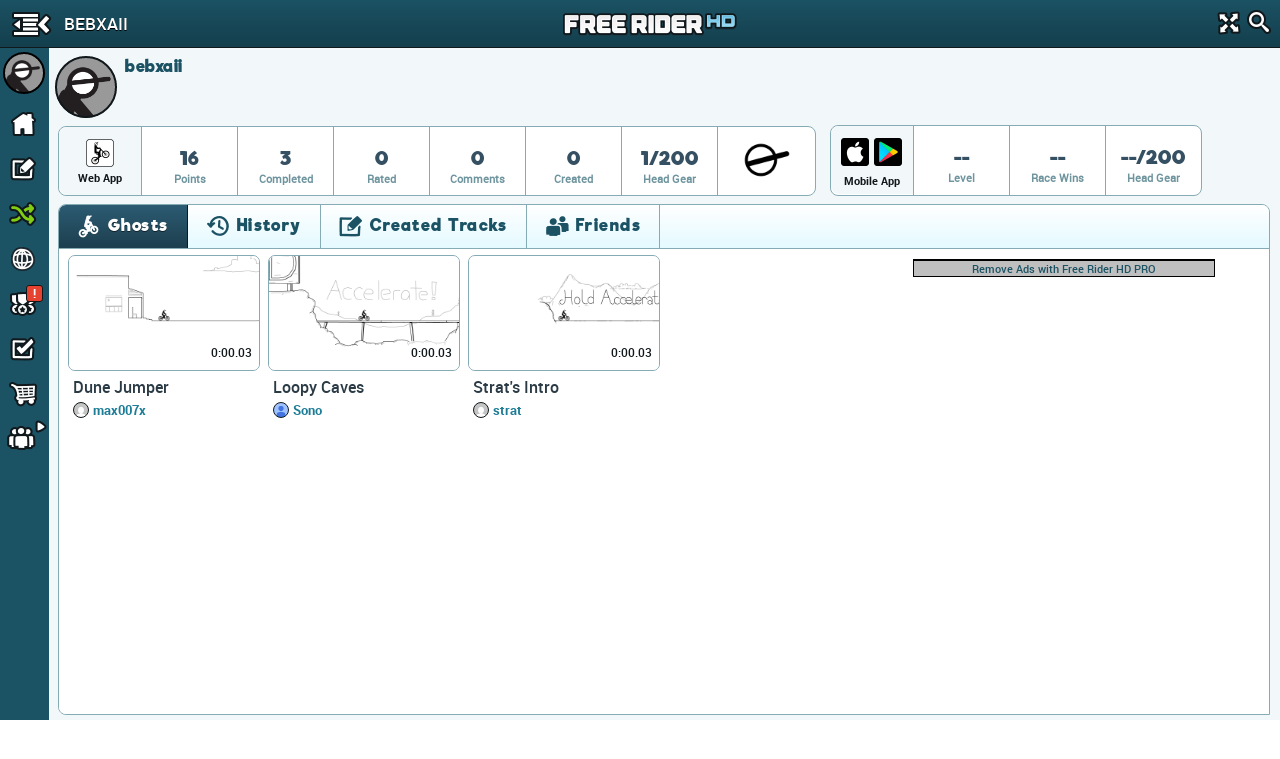

--- FILE ---
content_type: text/html; charset=utf-8
request_url: https://www.google.com/recaptcha/api2/aframe
body_size: 266
content:
<!DOCTYPE HTML><html><head><meta http-equiv="content-type" content="text/html; charset=UTF-8"></head><body><script nonce="XnTfyX5rv9hdJ6Qu8yiT3A">/** Anti-fraud and anti-abuse applications only. See google.com/recaptcha */ try{var clients={'sodar':'https://pagead2.googlesyndication.com/pagead/sodar?'};window.addEventListener("message",function(a){try{if(a.source===window.parent){var b=JSON.parse(a.data);var c=clients[b['id']];if(c){var d=document.createElement('img');d.src=c+b['params']+'&rc='+(localStorage.getItem("rc::a")?sessionStorage.getItem("rc::b"):"");window.document.body.appendChild(d);sessionStorage.setItem("rc::e",parseInt(sessionStorage.getItem("rc::e")||0)+1);localStorage.setItem("rc::h",'1768878954607');}}}catch(b){}});window.parent.postMessage("_grecaptcha_ready", "*");}catch(b){}</script></body></html>

--- FILE ---
content_type: text/javascript
request_url: https://cdn.freeriderhd.com/free_rider_hd/scripts/shared/frhd_shared.min.149.1203950067.js
body_size: 69766
content:
!function(e,t){"object"==typeof module&&"object"==typeof module.exports?module.exports=e.document?t(e,!0):function(e){if(!e.document)throw new Error("jQuery requires a window with a document");return t(e)}:t(e)}("undefined"!=typeof window?window:this,function(r,Ye){function Q(t){var n="length"in t&&t.length,r=e.type(t);return"function"===r||e.isWindow(t)?!1:1===t.nodeType&&n?!0:"array"===r||0===n||"number"==typeof n&&n>0&&n-1 in t}function Y(n,t,r){if(e.isFunction(t))return e.grep(n,function(e,n){return!!t.call(e,n,e)!==r});if(t.nodeType)return e.grep(n,function(e){return e===t!==r});if("string"==typeof t){if(yt.test(t))return e.filter(t,n,r);t=e.filter(t,n)}return e.grep(n,function(e){return O.call(t,e)>=0!==r})}function Z(e,t){for(;(e=e[t])&&1!==e.nodeType;);return e}function mt(t){var n=Ie[t]={};return e.each(t.match(l)||[],function(t,e){n[e]=!0}),n}function L(){n.removeEventListener("DOMContentLoaded",L,!1),r.removeEventListener("load",L,!1),e.ready()}function f(){Object.defineProperty(this.cache={},0,{get:function(){return{}}}),this.expando=e.expando+f.uid++}function _e(n,r,t){var i;if(void 0===t&&1===n.nodeType)if(i="data-"+r.replace(Ze,"-$1").toLowerCase(),t=n.getAttribute(i),"string"==typeof t){try{t="true"===t?!0:"false"===t?!1:"null"===t?null:+t+""===t?+t:Lt.test(t)?e.parseJSON(t):t}catch(a){}o.set(n,r,t)}else t=void 0;return t}function T(){return!0}function m(){return!1}function ye(){try{return n.activeElement}catch(e){}}function Le(t,n){return e.nodeName(t,"table")&&e.nodeName(11!==n.nodeType?n:n.firstChild,"tr")?t.getElementsByTagName("tbody")[0]||t.appendChild(t.ownerDocument.createElement("tbody")):t}function Qe(e){return e.type=(null!==e.getAttribute("type"))+"/"+e.type,e}function pt(e){var t=Nt.exec(e.type);return t?e.type=t[1]:e.removeAttribute("type"),e}function M(n,r){for(var e=0,i=n.length;i>e;e++)t.set(n[e],"globalEval",!r||t.get(r[e],"globalEval"))}function Pe(n,r){var i,c,a,u,l,f,p,s;if(1===r.nodeType){if(t.hasData(n)&&(u=t.access(n),l=t.set(r,u),s=u.events)){delete l.handle,l.events={};for(a in s)for(i=0,c=s[a].length;c>i;i++)e.event.add(r,a,s[a][i])}o.hasData(n)&&(f=o.access(n),p=e.extend({},f),o.set(r,p))}}function s(t,n){var r=t.getElementsByTagName?t.getElementsByTagName(n||"*"):t.querySelectorAll?t.querySelectorAll(n||"*"):[];return void 0===n||n&&e.nodeName(t,n)?e.merge([t],r):r}function st(e,t){var n=t.nodeName.toLowerCase();"input"===n&&re.test(e.type)?t.checked=e.checked:("input"===n||"textarea"===n)&&(t.defaultValue=e.defaultValue)}function Ae(o,n){var i,t=e(n.createElement(o)).appendTo(n.body),a=r.getDefaultComputedStyle&&(i=r.getDefaultComputedStyle(t[0]))?i.display:e.css(t[0],"display");return t.detach(),a}function W(i){var r=n,t=pe[i];return t||(t=Ae(i,r),"none"!==t&&t||(j=(j||e("<iframe frameborder='0' width='0' height='0'/>")).appendTo(r.documentElement),r=j[0].contentDocument,r.write(),r.close(),t=Ae(i,r),j.detach()),pe[i]=t),t}function A(i,o,r){var a,s,u,t,n=i.style;return r=r||N(i),r&&(t=r.getPropertyValue(o)||r[o]),r&&(""!==t||e.contains(i.ownerDocument,i)||(t=e.style(i,o)),R.test(t)&&he.test(o)&&(a=n.width,s=n.minWidth,u=n.maxWidth,n.minWidth=n.maxWidth=n.width=t,t=r.width,n.width=a,n.minWidth=s,n.maxWidth=u)),void 0!==t?t+"":t}function te(e,t){return{get:function(){return e()?void delete this.get:(this.get=t).apply(this,arguments)}}}function ne(t,e){if(e in t)return e;for(var r=e[0].toUpperCase()+e.slice(1),i=e,n=me.length;n--;)if(e=me[n]+r,e in t)return e;return i}function ce(r,t,n){var e=ze.exec(t);return e?Math.max(0,e[1]-(n||0))+(e[2]||"px"):t}function fe(i,s,n,a,o){for(var t=n===(a?"border":"content")?4:"width"===s?1:0,r=0;4>t;t+=2)"margin"===n&&(r+=e.css(i,n+h[t],!0,o)),a?("content"===n&&(r-=e.css(i,"padding"+h[t],!0,o)),"margin"!==n&&(r-=e.css(i,"border"+h[t]+"Width",!0,o))):(r+=e.css(i,"padding"+h[t],!0,o),"padding"!==n&&(r+=e.css(i,"border"+h[t]+"Width",!0,o)));return r}function de(n,r,u){var a=!0,t="width"===r?n.offsetWidth:n.offsetHeight,o=N(n),s="border-box"===e.css(n,"boxSizing",!1,o);if(0>=t||null==t){if(t=A(n,r,o),(0>t||null==t)&&(t=n.style[r]),R.test(t))return t;a=s&&(i.boxSizingReliable()||t===n.style[r]),t=parseFloat(t)||0}return t+fe(n,r,u||(s?"border":"content"),a,o)+"px"}function ge(i,s){for(var o,n,u,a=[],r=0,l=i.length;l>r;r++)n=i[r],n.style&&(a[r]=t.get(n,"olddisplay"),o=n.style.display,s?(a[r]||"none"!==o||(n.style.display=""),""===n.style.display&&_(n)&&(a[r]=t.access(n,"olddisplay",W(n.nodeName)))):(u=_(n),"none"===o&&u||t.set(n,"olddisplay",u?o:e.css(n,"display"))));for(r=0;l>r;r++)n=i[r],n.style&&(s&&"none"!==n.style.display&&""!==n.style.display||(n.style.display=s?a[r]||"":"none"));return i}function a(e,t,n,r,i){return new a.prototype.init(e,t,n,r,i)}function we(){return setTimeout(function(){y=void 0}),y=e.now()}function E(n,t){var r,i=0,e={height:n};for(t=t?1:0;4>i;i+=2-t)r=h[i],e["margin"+r]=e["padding"+r]=n;return t&&(e.opacity=e.width=n),e}function Ee(i,t,o){for(var n,r=(w[t]||[]).concat(w["*"]),e=0,a=r.length;a>e;e++)if(n=r[e].call(o,t,i))return n}function Ge(n,p,l){var r,f,g,d,a,m,s,v,c=this,h={},o=n.style,u=n.nodeType&&_(n),i=t.get(n,"fxshow");l.queue||(a=e._queueHooks(n,"fx"),null==a.unqueued&&(a.unqueued=0,m=a.empty.fire,a.empty.fire=function(){a.unqueued||m()}),a.unqueued++,c.always(function(){c.always(function(){a.unqueued--,e.queue(n,"fx").length||a.empty.fire()})})),1===n.nodeType&&("height"in p||"width"in p)&&(l.overflow=[o.overflow,o.overflowX,o.overflowY],s=e.css(n,"display"),v="none"===s?t.get(n,"olddisplay")||W(n.nodeName):s,"inline"===v&&"none"===e.css(n,"float")&&(o.display="inline-block")),l.overflow&&(o.overflow="hidden",c.always(function(){o.overflow=l.overflow[0],o.overflowX=l.overflow[1],o.overflowY=l.overflow[2]}));for(r in p)if(f=p[r],Ke.exec(f)){if(delete p[r],g=g||"toggle"===f,f===(u?"hide":"show")){if("show"!==f||!i||void 0===i[r])continue;u=!0}h[r]=i&&i[r]||e.style(n,r)}else s=void 0;if(e.isEmptyObject(h))"inline"===("none"===s?W(n.nodeName):s)&&(o.display=s);else{i?"hidden"in i&&(u=i.hidden):i=t.access(n,"fxshow",{}),g&&(i.hidden=!u),u?e(n).show():c.done(function(){e(n).hide()}),c.done(function(){var r;t.remove(n,"fxshow");for(r in h)e.style(n,r,h[r])});for(r in h)d=Ee(u?i[r]:0,r,c),r in i||(i[r]=d.start,u&&(d.end=d.start,d.start="width"===r||"height"===r?1:0))}}function Je(r,s){var t,i,o,n,a;for(t in r)if(i=e.camelCase(t),o=s[i],n=r[t],e.isArray(n)&&(o=n[1],n=r[t]=n[0]),t!==i&&(r[i]=n,delete r[t]),a=e.cssHooks[i],a&&"expand"in a){n=a.expand(n),delete r[i];for(t in n)t in r||(r[t]=n[t],s[t]=o)}else s[i]=o}function He(n,u,a){var c,o,s=0,f=D.length,r=e.Deferred().always(function(){delete l.elem}),l=function(){if(o)return!1;for(var u=y||we(),e=Math.max(0,t.startTime+t.duration-u),l=e/t.duration||0,i=1-l,a=0,s=t.tweens.length;s>a;a++)t.tweens[a].run(i);return r.notifyWith(n,[t,i,e]),1>i&&s?e:(r.resolveWith(n,[t]),!1)},t=r.promise({elem:n,props:e.extend({},u),opts:e.extend(!0,{specialEasing:{}},a),originalProperties:u,originalOptions:a,startTime:y||we(),duration:a.duration,tweens:[],createTween:function(r,o){var i=e.Tween(n,t.opts,r,o,t.opts.specialEasing[r]||t.opts.easing);return t.tweens.push(i),i},stop:function(e){var i=0,a=e?t.tweens.length:0;if(o)return this;for(o=!0;a>i;i++)t.tweens[i].run(1);return e?r.resolveWith(n,[t,e]):r.rejectWith(n,[t,e]),this}}),i=t.props;for(Je(i,t.opts.specialEasing);f>s;s++)if(c=D[s].call(t,n,i,t.opts))return c;return e.map(i,Ee,t),e.isFunction(t.opts.start)&&t.opts.start.call(n,t),e.fx.timer(e.extend(l,{elem:n,anim:t,queue:t.opts.queue})),t.progress(t.opts.progress).done(t.opts.done,t.opts.complete).fail(t.opts.fail).always(t.opts.always)}function Oe(t){return function(r,i){"string"!=typeof r&&(i=r,r="*");var n,o=0,a=r.toLowerCase().match(l)||[];if(e.isFunction(i))for(;n=a[o++];)"+"===n[0]?(n=n.slice(1)||"*",(t[n]=t[n]||[]).unshift(i)):(t[n]=t[n]||[]).push(i)}}function qe(i,t,a,s){function n(u){var l;return r[u]=!0,e.each(i[u]||[],function(u,i){var e=i(t,a,s);return"string"!=typeof e||o||r[e]?o?!(l=e):void 0:(t.dataTypes.unshift(e),n(e),!1)}),l}var r={},o=i===G;return n(t.dataTypes[0])||!r["*"]&&n("*")}function P(r,i){var t,n,o=e.ajaxSettings.flatOptions||{};for(t in i)void 0!==i[t]&&((o[t]?r:n||(n={}))[t]=i[t]);return n&&e.extend(!0,r,n),r}function _t(r,u,o){for(var i,t,n,a,s=r.contents,e=r.dataTypes;"*"===e[0];)e.shift(),void 0===i&&(i=r.mimeType||u.getResponseHeader("Content-Type"));if(i)for(t in s)if(s[t]&&s[t].test(i)){e.unshift(t);break}if(e[0]in o)n=e[0];else{for(t in o){if(!e[0]||r.converters[t+" "+e[0]]){n=t;break}a||(a=t)}n=n||a}return n?(n!==e[0]&&e.unshift(n),o[n]):void 0}function We(n,r,c,l){var s,e,t,a,i,o={},u=n.dataTypes.slice();if(u[1])for(t in n.converters)o[t.toLowerCase()]=n.converters[t];for(e=u.shift();e;)if(n.responseFields[e]&&(c[n.responseFields[e]]=r),!i&&l&&n.dataFilter&&(r=n.dataFilter(r,n.dataType)),i=e,e=u.shift())if("*"===e)e=i;else if("*"!==i&&i!==e){if(t=o[i+" "+e]||o["* "+e],!t)for(s in o)if(a=s.split(" "),a[1]===e&&(t=o[i+" "+a[0]]||o["* "+a[0]])){t===!0?t=o[s]:o[s]!==!0&&(e=a[0],u.unshift(a[1]));break}if(t!==!0)if(t&&n["throws"])r=t(r);else try{r=t(r)}catch(f){return{state:"parsererror",error:t?f:"No conversion from "+i+" to "+e}}}return{state:"success",data:r}}function B(n,t,r,i){var o;if(e.isArray(t))e.each(t,function(t,e){r||At.test(n)?i(n,e):B(n+"["+("object"==typeof e?t:"")+"]",e,r,i)});else if(r||"object"!==e.type(t))i(n,t);else for(o in t)B(n+"["+o+"]",t[o],r,i)}function ee(t){return e.isWindow(t)?t:9===t.nodeType&&t.defaultView}var g=[],c=g.slice,ie=g.concat,F=g.push,O=g.indexOf,$={},$t=$.toString,K=$.hasOwnProperty,i={},n=r.document,xe="2.1.4",e=function(t,n){return new e.fn.init(t,n)},tt=/^[\s\uFEFF\xA0]+|[\s\uFEFF\xA0]+$/g,nt=/^-ms-/,it=/-([\da-z])/gi,ot=function(t,e){return e.toUpperCase()};e.fn=e.prototype={jquery:xe,constructor:e,selector:"",length:0,toArray:function(){return c.call(this)},get:function(e){return null!=e?0>e?this[e+this.length]:this[e]:c.call(this)},pushStack:function(n){var t=e.merge(this.constructor(),n);return t.prevObject=this,t.context=this.context,t},each:function(t,n){return e.each(this,t,n)},map:function(t){return this.pushStack(e.map(this,function(e,n){return t.call(e,n,e)}))},slice:function(){return this.pushStack(c.apply(this,arguments))},first:function(){return this.eq(0)},last:function(){return this.eq(-1)},eq:function(t){var n=this.length,e=+t+(0>t?n:0);return this.pushStack(e>=0&&n>e?[this[e]]:[])},end:function(){return this.prevObject||this.constructor(null)},push:F,sort:g.sort,splice:g.splice},e.extend=e.fn.extend=function(){var a,o,r,n,s,u,t=arguments[0]||{},i=1,c=arguments.length,l=!1;for("boolean"==typeof t&&(l=t,t=arguments[i]||{},i++),"object"==typeof t||e.isFunction(t)||(t={}),i===c&&(t=this,i--);c>i;i++)if(null!=(a=arguments[i]))for(o in a)r=t[o],n=a[o],t!==n&&(l&&n&&(e.isPlainObject(n)||(s=e.isArray(n)))?(s?(s=!1,u=r&&e.isArray(r)?r:[]):u=r&&e.isPlainObject(r)?r:{},t[o]=e.extend(l,u,n)):void 0!==n&&(t[o]=n));return t},e.extend({expando:"jQuery"+(xe+Math.random()).replace(/\D/g,""),isReady:!0,error:function(e){throw new Error(e)},noop:function(){},isFunction:function(t){return"function"===e.type(t)},isArray:Array.isArray,isWindow:function(e){return null!=e&&e===e.window},isNumeric:function(t){return!e.isArray(t)&&t-parseFloat(t)+1>=0},isPlainObject:function(t){return"object"!==e.type(t)||t.nodeType||e.isWindow(t)?!1:t.constructor&&!K.call(t.constructor.prototype,"isPrototypeOf")?!1:!0},isEmptyObject:function(e){var t;for(t in e)return!1;return!0},type:function(e){return null==e?e+"":"object"==typeof e||"function"==typeof e?$[$t.call(e)]||"object":typeof e},globalEval:function(t){var r,i=eval;t=e.trim(t),t&&(1===t.indexOf("use strict")?(r=n.createElement("script"),r.text=t,n.head.appendChild(r).parentNode.removeChild(r)):i(t))},camelCase:function(e){return e.replace(nt,"ms-").replace(it,ot)},nodeName:function(e,t){return e.nodeName&&e.nodeName.toLowerCase()===t.toLowerCase()},each:function(t,r,i){var n,e=0,o=t.length,a=Q(t);if(i){if(a)for(;o>e&&(n=r.apply(t[e],i),n!==!1);e++);else for(e in t)if(n=r.apply(t[e],i),n===!1)break}else if(a)for(;o>e&&(n=r.call(t[e],e,t[e]),n!==!1);e++);else for(e in t)if(n=r.call(t[e],e,t[e]),n===!1)break;return t},trim:function(e){return null==e?"":(e+"").replace(tt,"")},makeArray:function(t,r){var n=r||[];return null!=t&&(Q(Object(t))?e.merge(n,"string"==typeof t?[t]:t):F.call(n,t)),n},inArray:function(t,e,n){return null==e?-1:O.call(e,t,n)},merge:function(e,n){for(var i=+n.length,t=0,r=e.length;i>t;t++)e[r++]=n[t];return e.length=r,e},grep:function(t,i,o){for(var n,r=[],e=0,a=t.length,s=!o;a>e;e++)n=!i(t[e],e),n!==s&&r.push(t[e]);return r},map:function(n,i,o){var t,e=0,a=n.length,s=Q(n),r=[];if(s)for(;a>e;e++)t=i(n[e],e,o),null!=t&&r.push(t);else for(e in n)t=i(n[e],e,o),null!=t&&r.push(t);return ie.apply([],r)},guid:1,proxy:function(t,n){var i,o,r;return"string"==typeof n&&(i=t[n],n=t,t=i),e.isFunction(t)?(o=c.call(arguments,2),r=function(){return t.apply(n||this,o.concat(c.call(arguments)))},r.guid=t.guid=t.guid||e.guid++,r):void 0},now:Date.now,support:i}),e.each("Boolean Number String Function Array Date RegExp Object Error".split(" "),function(t,e){$["[object "+e+"]"]=e.toLowerCase()});var v=function(W){function n(n,e,t,x){var d,u,c,l,g,h,m,f,_,y;if((e?e.ownerDocument||e:s)!==a&&b(e),e=e||a,t=t||[],l=e.nodeType,"string"!=typeof n||!n||1!==l&&9!==l&&11!==l)return t;if(!x&&p){if(11!==l&&(d=ye.exec(n)))if(c=d[1]){if(9===l){if(u=e.getElementById(c),!u||!u.parentNode)return t;if(u.id===c)return t.push(u),t}else if(e.ownerDocument&&(u=e.ownerDocument.getElementById(c))&&T(e,u)&&u.id===c)return t.push(u),t}else{if(d[2])return v.apply(t,e.getElementsByTagName(n)),t;if((c=d[3])&&r.getElementsByClassName)return v.apply(t,e.getElementsByClassName(c)),t}if(r.qsa&&(!o||!o.test(n))){if(f=m=i,_=e,y=1!==l&&n,1===l&&"object"!==e.nodeName.toLowerCase()){for(h=C(n),(m=e.getAttribute("id"))?f=m.replace(be,"\\$&"):e.setAttribute("id",f),f="[id='"+f+"'] ",g=h.length;g--;)h[g]=f+I(h[g]);_=q.test(n)&&M(e.parentNode)||e,y=h.join(",")}if(y)try{return v.apply(t,_.querySelectorAll(y)),t}catch(w){}finally{m||e.removeAttribute("id")}}}return Z(n.replace(S,"$1"),e,t,x)}function U(){function t(r,i){return n.push(r+" ")>e.cacheLength&&delete t[n.shift()],t[r+" "]=i}var n=[];return t}function u(e){return e[i]=!0,e}function c(t){var e=a.createElement("div");try{return!!t(e)}catch(n){return!1}finally{e.parentNode&&e.parentNode.removeChild(e),e=null}}function R(t,r){for(var i=t.split("|"),n=t.length;n--;)e.attrHandle[i[n]]=r}function oe(t,n){var e=n&&t,r=e&&1===t.nodeType&&1===n.nodeType&&(~n.sourceIndex||re)-(~t.sourceIndex||re);if(r)return r;if(e)for(;e=e.nextSibling;)if(e===n)return-1;return t?1:-1}function xe(e){return function(t){var n=t.nodeName.toLowerCase();return"input"===n&&t.type===e}}function _e(e){return function(t){var n=t.nodeName.toLowerCase();return("input"===n||"button"===n)&&t.type===e}}function _(e){return u(function(t){return t=+t,u(function(n,a){for(var r,i=e([],n.length,t),o=i.length;o--;)n[r=i[o]]&&(n[r]=!(a[r]=n[r]))})})}function M(e){return e&&"undefined"!=typeof e.getElementsByTagName&&e}function ie(){}function I(t){for(var e=0,r=t.length,n="";r>e;e++)n+=t[e].value;return n}function z(t,r,a){var e=r.dir,n=a&&"parentNode"===e,o=ke++;return r.first?function(r,i,o){for(;r=r[e];)if(1===r.nodeType||n)return t(r,i,o)}:function(r,c,s){var a,u,l=[f,o];if(s){for(;r=r[e];)if((1===r.nodeType||n)&&t(r,c,s))return!0}else for(;r=r[e];)if(1===r.nodeType||n){if(u=r[i]||(r[i]={}),(a=u[e])&&a[0]===f&&a[1]===o)return l[2]=a[2];if(u[e]=l,l[2]=t(r,c,s))return!0}}}function X(e){return e.length>1?function(n,r,i){for(var t=e.length;t--;)if(!e[t](n,r,i))return!1;return!0}:e[0]}function de(i,t,r){for(var e=0,o=t.length;o>e;e++)n(i,t[e],r);return r}function H(n,r,i,a,s){for(var t,o=[],e=0,u=n.length,l=null!=r;u>e;e++)(t=n[e])&&(!i||i(t,a,s))&&(o.push(t),l&&r.push(e));return o}function P(n,o,r,t,e,a){return t&&!t[i]&&(t=P(t)),e&&!e[i]&&(e=P(e,a)),u(function(f,c,l,p){var s,a,u,g=[],d=[],y=c.length,_=f||de(o||"*",l.nodeType?[l]:l,[]),h=!n||!f&&o?_:H(_,g,n,l,p),i=r?e||(f?n:y||t)?[]:c:h;if(r&&r(h,i,l,p),t)for(s=H(i,d),t(s,[],l,p),a=s.length;a--;)(u=s[a])&&(i[d[a]]=!(h[d[a]]=u));if(f){if(e||n){if(e){for(s=[],a=i.length;a--;)(u=i[a])&&s.push(h[a]=u);e(null,i=[],s,p)}for(a=i.length;a--;)(u=i[a])&&(s=e?m(f,u):g[a])>-1&&(f[s]=!(c[s]=u))}}else i=H(i===c?i.splice(y,i.length):i),e?e(null,c,i,p):v.apply(c,i)})}function F(t){for(var s,o,r,u=t.length,l=e.relative[t[0].type],c=l||e.relative[" "],n=l?1:0,f=z(function(e){return e===s},c,!0),p=z(function(e){return m(s,e)>-1},c,!0),a=[function(n,e,t){var r=!l&&(t||e!==O)||((s=e).nodeType?f(n,e,t):p(n,e,t));return s=null,r}];u>n;n++)if(o=e.relative[t[n].type])a=[z(X(a),o)];else{if(o=e.filter[t[n].type].apply(null,t[n].matches),o[i]){for(r=++n;u>r&&!e.relative[t[r].type];r++);return P(n>1&&X(a),n>1&&I(t.slice(0,n-1).concat({value:" "===t[n-2].type?"*":""})).replace(S,"$1"),o,r>n&&F(t.slice(n,r)),u>r&&F(t=t.slice(r)),u>r&&I(t))}a.push(o)}return X(a)}function ue(i,t){var r=t.length>0,o=i.length>0,s=function(h,m,b,y,p){var l,g,d,c=0,s="0",_=h&&[],u=[],x=O,w=h||o&&e.find.TAG("*",p),k=f+=null==x?1:Math.random()||.1,A=w.length;for(p&&(O=m!==a&&m);s!==A&&null!=(l=w[s]);s++){if(o&&l){for(g=0;d=i[g++];)if(d(l,m,b)){y.push(l);break}p&&(f=k)}r&&((l=!d&&l)&&c--,h&&_.push(l))}if(c+=s,r&&s!==c){for(g=0;d=t[g++];)d(_,u,m,b);if(h){if(c>0)for(;s--;)_[s]||u[s]||(u[s]=le.call(y));u=H(u)}v.apply(y,u),p&&!h&&u.length>0&&c+t.length>1&&n.uniqueSort(y)}return p&&(f=k,O=x),_};return r?u(s):s}var w,r,e,j,ne,C,L,Z,O,g,k,b,a,l,p,o,y,N,T,i="sizzle"+1*new Date,s=W.document,f=0,ke=0,K=U(),Y=U(),ee=U(),V=function(e,t){return e===t&&(k=!0),0},re=1<<31,we={}.hasOwnProperty,x=[],le=x.pop,me=x.push,v=x.push,Q=x.slice,m=function(t,n){for(var e=0,r=t.length;r>e;e++)if(t[e]===n)return e;return-1},B="checked|selected|async|autofocus|autoplay|controls|defer|disabled|hidden|ismap|loop|multiple|open|readonly|required|scoped",t="[\\x20\\t\\r\\n\\f]",A="(?:\\\\.|[\\w-]|[^\\x00-\\xa0])+",G=A.replace("w","w#"),te="\\["+t+"*("+A+")(?:"+t+"*([*^$|!~]?=)"+t+"*(?:'((?:\\\\.|[^\\\\'])*)'|\"((?:\\\\.|[^\\\\\"])*)\"|("+G+"))|)"+t+"*\\]",$=":("+A+")(?:\\((('((?:\\\\.|[^\\\\'])*)'|\"((?:\\\\.|[^\\\\\"])*)\")|((?:\\\\.|[^\\\\()[\\]]|"+te+")*)|.*)\\)|)",se=new RegExp(t+"+","g"),S=new RegExp("^"+t+"+|((?:^|[^\\\\])(?:\\\\.)*)"+t+"+$","g"),ae=new RegExp("^"+t+"*,"+t+"*"),ce=new RegExp("^"+t+"*([>+~]|"+t+")"+t+"*"),fe=new RegExp("="+t+"*([^\\]'\"]*?)"+t+"*\\]","g"),pe=new RegExp($),he=new RegExp("^"+G+"$"),D={ID:new RegExp("^#("+A+")"),CLASS:new RegExp("^\\.("+A+")"),TAG:new RegExp("^("+A.replace("w","w*")+")"),ATTR:new RegExp("^"+te),PSEUDO:new RegExp("^"+$),CHILD:new RegExp("^:(only|first|last|nth|nth-last)-(child|of-type)(?:\\("+t+"*(even|odd|(([+-]|)(\\d*)n|)"+t+"*(?:([+-]|)"+t+"*(\\d+)|))"+t+"*\\)|)","i"),bool:new RegExp("^(?:"+B+")$","i"),needsContext:new RegExp("^"+t+"*[>+~]|:(even|odd|eq|gt|lt|nth|first|last)(?:\\("+t+"*((?:-\\d)?\\d*)"+t+"*\\)|)(?=[^-]|$)","i")},ge=/^(?:input|select|textarea|button)$/i,ve=/^h\d$/i,E=/^[^{]+\{\s*\[native \w/,ye=/^(?:#([\w-]+)|(\w+)|\.([\w-]+))$/,q=/[+~]/,be=/'|\\/g,h=new RegExp("\\\\([\\da-f]{1,6}"+t+"?|("+t+")|.)","ig"),d=function(r,t,n){var e="0x"+t-65536;return e!==e||n?t:0>e?String.fromCharCode(e+65536):String.fromCharCode(e>>10|55296,1023&e|56320)},J=function(){b()};try{v.apply(x=Q.call(s.childNodes),s.childNodes),x[s.childNodes.length].nodeType}catch(Ae){v={apply:x.length?function(e,t){me.apply(e,Q.call(t))}:function(e,n){for(var t=e.length,r=0;e[t++]=n[r++];);e.length=t-1}}}r=n.support={},ne=n.isXML=function(e){var t=e&&(e.ownerDocument||e).documentElement;return t?"HTML"!==t.nodeName:!1},b=n.setDocument=function(f){var v,u,n=f?f.ownerDocument||f:s;return n!==a&&9===n.nodeType&&n.documentElement?(a=n,l=n.documentElement,u=n.defaultView,u&&u!==u.top&&(u.addEventListener?u.addEventListener("unload",J,!1):u.attachEvent&&u.attachEvent("onunload",J)),p=!ne(n),r.attributes=c(function(e){return e.className="i",!e.getAttribute("className")}),r.getElementsByTagName=c(function(e){return e.appendChild(n.createComment("")),!e.getElementsByTagName("*").length}),r.getElementsByClassName=E.test(n.getElementsByClassName),r.getById=c(function(e){return l.appendChild(e).id=i,!n.getElementsByName||!n.getElementsByName(i).length}),r.getById?(e.find.ID=function(n,t){if("undefined"!=typeof t.getElementById&&p){var e=t.getElementById(n);return e&&e.parentNode?[e]:[]}},e.filter.ID=function(e){var t=e.replace(h,d);return function(e){return e.getAttribute("id")===t}}):(delete e.find.ID,e.filter.ID=function(e){var t=e.replace(h,d);return function(e){var n="undefined"!=typeof e.getAttributeNode&&e.getAttributeNode("id");return n&&n.value===t}}),e.find.TAG=r.getElementsByTagName?function(t,e){return"undefined"!=typeof e.getElementsByTagName?e.getElementsByTagName(t):r.qsa?e.querySelectorAll(t):void 0}:function(t,i){var e,n=[],o=0,r=i.getElementsByTagName(t);if("*"===t){for(;e=r[o++];)1===e.nodeType&&n.push(e);return n}return r},e.find.CLASS=r.getElementsByClassName&&function(e,t){return p?t.getElementsByClassName(e):void 0},y=[],o=[],(r.qsa=E.test(n.querySelectorAll))&&(c(function(e){l.appendChild(e).innerHTML="<a id='"+i+"'></a><select id='"+i+"-\f]' msallowcapture=''><option selected=''></option></select>",e.querySelectorAll("[msallowcapture^='']").length&&o.push("[*^$]="+t+"*(?:''|\"\")"),e.querySelectorAll("[selected]").length||o.push("\\["+t+"*(?:value|"+B+")"),e.querySelectorAll("[id~="+i+"-]").length||o.push("~="),e.querySelectorAll(":checked").length||o.push(":checked"),e.querySelectorAll("a#"+i+"+*").length||o.push(".#.+[+~]")}),c(function(e){var r=n.createElement("input");r.setAttribute("type","hidden"),e.appendChild(r).setAttribute("name","D"),e.querySelectorAll("[name=d]").length&&o.push("name"+t+"*[*^$|!~]?="),e.querySelectorAll(":enabled").length||o.push(":enabled",":disabled"),e.querySelectorAll("*,:x"),o.push(",.*:")})),(r.matchesSelector=E.test(N=l.matches||l.webkitMatchesSelector||l.mozMatchesSelector||l.oMatchesSelector||l.msMatchesSelector))&&c(function(e){r.disconnectedMatch=N.call(e,"div"),N.call(e,"[s!='']:x"),y.push("!=",$)}),o=o.length&&new RegExp(o.join("|")),y=y.length&&new RegExp(y.join("|")),v=E.test(l.compareDocumentPosition),T=v||E.test(l.contains)?function(e,n){var r=9===e.nodeType?e.documentElement:e,t=n&&n.parentNode;return e===t||!(!t||1!==t.nodeType||!(r.contains?r.contains(t):e.compareDocumentPosition&&16&e.compareDocumentPosition(t)))}:function(t,e){if(e)for(;e=e.parentNode;)if(e===t)return!0;return!1},V=v?function(e,t){if(e===t)return k=!0,0;var i=!e.compareDocumentPosition-!t.compareDocumentPosition;return i?i:(i=(e.ownerDocument||e)===(t.ownerDocument||t)?e.compareDocumentPosition(t):1,1&i||!r.sortDetached&&t.compareDocumentPosition(e)===i?e===n||e.ownerDocument===s&&T(s,e)?-1:t===n||t.ownerDocument===s&&T(s,t)?1:g?m(g,e)-m(g,t):0:4&i?-1:1)}:function(r,i){if(r===i)return k=!0,0;var e,t=0,u=r.parentNode,l=i.parentNode,o=[r],a=[i];if(!u||!l)return r===n?-1:i===n?1:u?-1:l?1:g?m(g,r)-m(g,i):0;if(u===l)return oe(r,i);for(e=r;e=e.parentNode;)o.unshift(e);for(e=i;e=e.parentNode;)a.unshift(e);for(;o[t]===a[t];)t++;return t?oe(o[t],a[t]):o[t]===s?-1:a[t]===s?1:0},n):a},n.matches=function(e,t){return n(e,null,null,t)},n.matchesSelector=function(e,t){if((e.ownerDocument||e)!==a&&b(e),t=t.replace(fe,"='$1']"),r.matchesSelector&&p&&(!y||!y.test(t))&&(!o||!o.test(t)))try{var i=N.call(e,t);if(i||r.disconnectedMatch||e.document&&11!==e.document.nodeType)return i}catch(s){}return n(t,a,null,[e]).length>0},n.contains=function(e,t){return(e.ownerDocument||e)!==a&&b(e),T(e,t)},n.attr=function(t,n){(t.ownerDocument||t)!==a&&b(t);var o=e.attrHandle[n.toLowerCase()],i=o&&we.call(e.attrHandle,n.toLowerCase())?o(t,n,!p):void 0;return void 0!==i?i:r.attributes||!p?t.getAttribute(n):(i=t.getAttributeNode(n))&&i.specified?i.value:null},n.error=function(e){throw new Error("Syntax error, unrecognized expression: "+e)},n.uniqueSort=function(e){var i,o=[],t=0,n=0;if(k=!r.detectDuplicates,g=!r.sortStable&&e.slice(0),e.sort(V),k){for(;i=e[n++];)i===e[n]&&(t=o.push(n));for(;t--;)e.splice(o[t],1)}return g=null,e},j=n.getText=function(e){var r,n="",i=0,t=e.nodeType;if(t){if(1===t||9===t||11===t){if("string"==typeof e.textContent)return e.textContent;for(e=e.firstChild;e;e=e.nextSibling)n+=j(e)}else if(3===t||4===t)return e.nodeValue}else for(;r=e[i++];)n+=j(r);return n},e=n.selectors={cacheLength:50,createPseudo:u,match:D,attrHandle:{},find:{},relative:{">":{dir:"parentNode",first:!0}," ":{dir:"parentNode"},"+":{dir:"previousSibling",first:!0},"~":{dir:"previousSibling"}},preFilter:{ATTR:function(e){return e[1]=e[1].replace(h,d),e[3]=(e[3]||e[4]||e[5]||"").replace(h,d),"~="===e[2]&&(e[3]=" "+e[3]+" "),e.slice(0,4)},CHILD:function(e){return e[1]=e[1].toLowerCase(),"nth"===e[1].slice(0,3)?(e[3]||n.error(e[0]),e[4]=+(e[4]?e[5]+(e[6]||1):2*("even"===e[3]||"odd"===e[3])),e[5]=+(e[7]+e[8]||"odd"===e[3])):e[3]&&n.error(e[0]),e},PSEUDO:function(e){var n,t=!e[6]&&e[2];return D.CHILD.test(e[0])?null:(e[3]?e[2]=e[4]||e[5]||"":t&&pe.test(t)&&(n=C(t,!0))&&(n=t.indexOf(")",t.length-n)-t.length)&&(e[0]=e[0].slice(0,n),e[2]=t.slice(0,n)),e.slice(0,3))}},filter:{TAG:function(e){var t=e.replace(h,d).toLowerCase();return"*"===e?function(){return!0}:function(e){return e.nodeName&&e.nodeName.toLowerCase()===t}},CLASS:function(e){var n=K[e+" "];return n||(n=new RegExp("(^|"+t+")"+e+"("+t+"|$)"))&&K(e,function(e){return n.test("string"==typeof e.className&&e.className||"undefined"!=typeof e.getAttribute&&e.getAttribute("class")||"")})},ATTR:function(r,t,e){return function(o){var i=n.attr(o,r);return null==i?"!="===t:t?(i+="","="===t?i===e:"!="===t?i!==e:"^="===t?e&&0===i.indexOf(e):"*="===t?e&&i.indexOf(e)>-1:"$="===t?e&&i.slice(-e.length)===e:"~="===t?(" "+i.replace(se," ")+" ").indexOf(e)>-1:"|="===t?i===e||i.slice(0,e.length+1)===e+"-":!1):!0}},CHILD:function(e,s,u,t,o){var a="nth"!==e.slice(0,3),r="last"!==e.slice(-4),n="of-type"===s;return 1===t&&0===o?function(e){return!!e.parentNode}:function(p,b,_){var c,v,s,u,l,d,g=a!==r?"nextSibling":"previousSibling",h=p.parentNode,y=n&&p.nodeName.toLowerCase(),m=!_&&!n;if(h){if(a){for(;g;){for(s=p;s=s[g];)if(n?s.nodeName.toLowerCase()===y:1===s.nodeType)return!1;d=g="only"===e&&!d&&"nextSibling"}return!0}if(d=[r?h.firstChild:h.lastChild],r&&m){for(v=h[i]||(h[i]={}),c=v[e]||[],l=c[0]===f&&c[1],u=c[0]===f&&c[2],s=l&&h.childNodes[l];s=++l&&s&&s[g]||(u=l=0)||d.pop();)if(1===s.nodeType&&++u&&s===p){v[e]=[f,l,u];break}}else if(m&&(c=(p[i]||(p[i]={}))[e])&&c[0]===f)u=c[1];else for(;(s=++l&&s&&s[g]||(u=l=0)||d.pop())&&((n?s.nodeName.toLowerCase()!==y:1!==s.nodeType)||!++u||(m&&((s[i]||(s[i]={}))[e]=[f,u]),s!==p)););return u-=o,u===t||u%t===0&&u/t>=0}}},PSEUDO:function(t,o){var a,r=e.pseudos[t]||e.setFilters[t.toLowerCase()]||n.error("unsupported pseudo: "+t);return r[i]?r(o):r.length>1?(a=[t,t,"",o],e.setFilters.hasOwnProperty(t.toLowerCase())?u(function(e,a){for(var t,n=r(e,o),i=n.length;i--;)t=m(e,n[i]),e[t]=!(a[t]=n[i])}):function(e){return r(e,0,a)}):r}},pseudos:{not:u(function(r){var e=[],n=[],t=L(r.replace(S,"$1"));return t[i]?u(function(n,i,s,o){for(var r,a=t(n,null,o,[]),e=n.length;e--;)(r=a[e])&&(n[e]=!(i[e]=r))}):function(r,o,i){return e[0]=r,t(e,null,i,n),e[0]=null,!n.pop()}}),has:u(function(e){return function(t){return n(e,t).length>0}}),contains:u(function(e){return e=e.replace(h,d),function(t){return(t.textContent||t.innerText||j(t)).indexOf(e)>-1}}),lang:u(function(e){return he.test(e||"")||n.error("unsupported lang: "+e),e=e.replace(h,d).toLowerCase(),function(t){var n;do if(n=p?t.lang:t.getAttribute("xml:lang")||t.getAttribute("lang"))return n=n.toLowerCase(),n===e||0===n.indexOf(e+"-");while((t=t.parentNode)&&1===t.nodeType);return!1}}),target:function(t){var e=W.location&&W.location.hash;return e&&e.slice(1)===t.id},root:function(e){return e===l},focus:function(e){return e===a.activeElement&&(!a.hasFocus||a.hasFocus())&&!!(e.type||e.href||~e.tabIndex)},enabled:function(e){return e.disabled===!1},disabled:function(e){return e.disabled===!0},checked:function(e){var t=e.nodeName.toLowerCase();return"input"===t&&!!e.checked||"option"===t&&!!e.selected},selected:function(e){return e.parentNode&&e.parentNode.selectedIndex,e.selected===!0},empty:function(e){for(e=e.firstChild;e;e=e.nextSibling)if(e.nodeType<6)return!1;return!0},parent:function(t){return!e.pseudos.empty(t)},header:function(e){return ve.test(e.nodeName)},input:function(e){return ge.test(e.nodeName)},button:function(e){var t=e.nodeName.toLowerCase();return"input"===t&&"button"===e.type||"button"===t},text:function(e){var t;return"input"===e.nodeName.toLowerCase()&&"text"===e.type&&(null==(t=e.getAttribute("type"))||"text"===t.toLowerCase())},first:_(function(){return[0]}),last:_(function(t,e){return[e-1]}),eq:_(function(n,t,e){return[0>e?e+t:e]}),even:_(function(t,n){for(var e=0;n>e;e+=2)t.push(e);return t}),odd:_(function(t,n){for(var e=1;n>e;e+=2)t.push(e);return t}),lt:_(function(t,r,e){for(var n=0>e?e+r:e;--n>=0;)t.push(n);return t}),gt:_(function(t,n,e){for(var r=0>e?e+n:e;++r<n;)t.push(r);return t})}},e.pseudos.nth=e.pseudos.eq;for(w in{radio:!0,checkbox:!0,file:!0,password:!0,image:!0})e.pseudos[w]=xe(w);for(w in{submit:!0,reset:!0})e.pseudos[w]=_e(w);return ie.prototype=e.filters=e.pseudos,e.setFilters=new ie,C=n.tokenize=function(a,c){var i,r,s,o,t,u,l,f=Y[a+" "];if(f)return c?0:f.slice(0);for(t=a,u=[],l=e.preFilter;t;){(!i||(r=ae.exec(t)))&&(r&&(t=t.slice(r[0].length)||t),u.push(s=[])),i=!1,(r=ce.exec(t))&&(i=r.shift(),s.push({value:i,type:r[0].replace(S," ")}),t=t.slice(i.length));for(o in e.filter)!(r=D[o].exec(t))||l[o]&&!(r=l[o](r))||(i=r.shift(),s.push({value:i,type:o,matches:r}),t=t.slice(i.length));if(!i)break}return c?t.length:t?n.error(a):Y(a,u).slice(0)},L=n.compile=function(t,n){var r,o=[],a=[],e=ee[t+" "];if(!e){for(n||(n=C(t)),r=n.length;r--;)e=F(n[r]),e[i]?o.push(e):a.push(e);e=ee(t,ue(a,o)),e.selector=t}return e},Z=n.select=function(t,n,o,a){var u,i,s,f,g,c="function"==typeof t&&t,l=!a&&C(t=c.selector||t);if(o=o||[],1===l.length){if(i=l[0]=l[0].slice(0),i.length>2&&"ID"===(s=i[0]).type&&r.getById&&9===n.nodeType&&p&&e.relative[i[1].type]){if(n=(e.find.ID(s.matches[0].replace(h,d),n)||[])[0],!n)return o;c&&(n=n.parentNode),t=t.slice(i.shift().value.length)}for(u=D.needsContext.test(t)?0:i.length;u--&&(s=i[u],!e.relative[f=s.type]);)if((g=e.find[f])&&(a=g(s.matches[0].replace(h,d),q.test(i[0].type)&&M(n.parentNode)||n))){if(i.splice(u,1),t=a.length&&I(i),!t)return v.apply(o,a),o;break}}return(c||L(t,l))(a,n,!p,o,q.test(t)&&M(n.parentNode)||n),o},r.sortStable=i.split("").sort(V).join("")===i,r.detectDuplicates=!!k,b(),r.sortDetached=c(function(e){return 1&e.compareDocumentPosition(a.createElement("div"))}),c(function(e){return e.innerHTML="<a href='#'></a>","#"===e.firstChild.getAttribute("href")})||R("type|href|height|width",function(t,e,n){return n?void 0:t.getAttribute(e,"type"===e.toLowerCase()?1:2)}),r.attributes&&c(function(e){return e.innerHTML="<input/>",e.firstChild.setAttribute("value",""),""===e.firstChild.getAttribute("value")})||R("value",function(e,n,t){return t||"input"!==e.nodeName.toLowerCase()?void 0:e.defaultValue}),c(function(e){return null==e.getAttribute("disabled")})||R(B,function(n,e,r){var t;return r?void 0:n[e]===!0?e.toLowerCase():(t=n.getAttributeNode(e))&&t.specified?t.value:null}),n}(r);e.find=v,e.expr=v.selectors,e.expr[":"]=e.expr.pseudos,e.unique=v.uniqueSort,e.text=v.getText,e.isXMLDoc=v.isXML,e.contains=v.contains;var Te=e.expr.match.needsContext,Ce=/^<(\w+)\s*\/?>(?:<\/\1>|)$/,yt=/^.[^:#\[\.,]*$/;e.filter=function(t,n,i){var r=n[0];return i&&(t=":not("+t+")"),1===n.length&&1===r.nodeType?e.find.matchesSelector(r,t)?[r]:[]:e.find.matches(t,e.grep(n,function(e){return 1===e.nodeType}))},e.fn.extend({find:function(r){var t,i=this.length,n=[],o=this;if("string"!=typeof r)return this.pushStack(e(r).filter(function(){for(t=0;i>t;t++)if(e.contains(o[t],this))return!0;
}));for(t=0;i>t;t++)e.find(r,o[t],n);return n=this.pushStack(i>1?e.unique(n):n),n.selector=this.selector?this.selector+" "+r:r,n},filter:function(e){return this.pushStack(Y(this,e||[],!1))},not:function(e){return this.pushStack(Y(this,e||[],!0))},is:function(t){return!!Y(this,"string"==typeof t&&Te.test(t)?e(t):t||[],!1).length}});var S,Tt=/^(?:\s*(<[\w\W]+>)[^>]*|#([\w-]*))$/,Dt=e.fn.init=function(t,r){var i,o;if(!t)return this;if("string"==typeof t){if(i="<"===t[0]&&">"===t[t.length-1]&&t.length>=3?[null,t,null]:Tt.exec(t),!i||!i[1]&&r)return!r||r.jquery?(r||S).find(t):this.constructor(r).find(t);if(i[1]){if(r=r instanceof e?r[0]:r,e.merge(this,e.parseHTML(i[1],r&&r.nodeType?r.ownerDocument||r:n,!0)),Ce.test(i[1])&&e.isPlainObject(r))for(i in r)e.isFunction(this[i])?this[i](r[i]):this.attr(i,r[i]);return this}return o=n.getElementById(i[2]),o&&o.parentNode&&(this.length=1,this[0]=o),this.context=n,this.selector=t,this}return t.nodeType?(this.context=this[0]=t,this.length=1,this):e.isFunction(t)?"undefined"!=typeof S.ready?S.ready(t):t(e):(void 0!==t.selector&&(this.selector=t.selector,this.context=t.context),e.makeArray(t,this))};Dt.prototype=e.fn,S=e(n);var It=/^(?:parents|prev(?:Until|All))/,Ot={children:!0,contents:!0,next:!0,prev:!0};e.extend({dir:function(t,i,n){for(var r=[],o=void 0!==n;(t=t[i])&&9!==t.nodeType;)if(1===t.nodeType){if(o&&e(t).is(n))break;r.push(t)}return r},sibling:function(e,n){for(var t=[];e;e=e.nextSibling)1===e.nodeType&&e!==n&&t.push(e);return t}}),e.fn.extend({has:function(n){var t=e(n,this),r=t.length;return this.filter(function(){for(var n=0;r>n;n++)if(e.contains(this,t[n]))return!0})},closest:function(n,o){for(var t,i=0,s=this.length,r=[],a=Te.test(n)||"string"!=typeof n?e(n,o||this.context):0;s>i;i++)for(t=this[i];t&&t!==o;t=t.parentNode)if(t.nodeType<11&&(a?a.index(t)>-1:1===t.nodeType&&e.find.matchesSelector(t,n))){r.push(t);break}return this.pushStack(r.length>1?e.unique(r):r)},index:function(t){return t?"string"==typeof t?O.call(e(t),this[0]):O.call(this,t.jquery?t[0]:t):this[0]&&this[0].parentNode?this.first().prevAll().length:-1},add:function(t,n){return this.pushStack(e.unique(e.merge(this.get(),e(t,n))))},addBack:function(e){return this.add(null==e?this.prevObject:this.prevObject.filter(e))}}),e.each({parent:function(t){var e=t.parentNode;return e&&11!==e.nodeType?e:null},parents:function(t){return e.dir(t,"parentNode")},parentsUntil:function(t,r,n){return e.dir(t,"parentNode",n)},next:function(e){return Z(e,"nextSibling")},prev:function(e){return Z(e,"previousSibling")},nextAll:function(t){return e.dir(t,"nextSibling")},prevAll:function(t){return e.dir(t,"previousSibling")},nextUntil:function(t,r,n){return e.dir(t,"nextSibling",n)},prevUntil:function(t,r,n){return e.dir(t,"previousSibling",n)},siblings:function(t){return e.sibling((t.parentNode||{}).firstChild,t)},children:function(t){return e.sibling(t.firstChild)},contents:function(t){return t.contentDocument||e.merge([],t.childNodes)}},function(t,n){e.fn[t]=function(o,i){var r=e.map(this,n,o);return"Until"!==t.slice(-5)&&(i=o),i&&"string"==typeof i&&(r=e.filter(i,r)),this.length>1&&(Ot[t]||e.unique(r),It.test(t)&&r.reverse()),this.pushStack(r)}});var l=/\S+/g,Ie={};e.Callbacks=function(n){n="string"==typeof n?Ie[n]||mt(n):e.extend({},n);var i,c,s,l,a,o,t=[],r=!n.once&&[],f=function(e){for(i=n.memory&&e,c=!0,o=l||0,l=0,a=t.length,s=!0;t&&a>o;o++)if(t[o].apply(e[0],e[1])===!1&&n.stopOnFalse){i=!1;break}s=!1,t&&(r?r.length&&f(r.shift()):i?t=[]:u.disable())},u={add:function(){if(t){var r=t.length;!function o(r){e.each(r,function(a,r){var i=e.type(r);"function"===i?n.unique&&u.has(r)||t.push(r):r&&r.length&&"string"!==i&&o(r)})}(arguments),s?a=t.length:i&&(l=r,f(i))}return this},remove:function(){return t&&e.each(arguments,function(i,r){for(var n;(n=e.inArray(r,t,n))>-1;)t.splice(n,1),s&&(a>=n&&a--,o>=n&&o--)}),this},has:function(n){return n?e.inArray(n,t)>-1:!(!t||!t.length)},empty:function(){return t=[],a=0,this},disable:function(){return t=r=i=void 0,this},disabled:function(){return!t},lock:function(){return r=void 0,i||u.disable(),this},locked:function(){return!r},fireWith:function(n,e){return!t||c&&!r||(e=e||[],e=[n,e.slice?e.slice():e],s?r.push(e):f(e)),this},fire:function(){return u.fireWith(this,arguments),this},fired:function(){return!!c}};return u},e.extend({Deferred:function(i){var r=[["resolve","done",e.Callbacks("once memory"),"resolved"],["reject","fail",e.Callbacks("once memory"),"rejected"],["notify","progress",e.Callbacks("memory")]],o="pending",n={state:function(){return o},always:function(){return t.done(arguments).fail(arguments),this},then:function(){var i=arguments;return e.Deferred(function(o){e.each(r,function(a,s){var r=e.isFunction(i[a])&&i[a];t[s[1]](function(){var t=r&&r.apply(this,arguments);t&&e.isFunction(t.promise)?t.promise().done(o.resolve).fail(o.reject).progress(o.notify):o[s[0]+"With"](this===n?o.promise():this,r?[t]:arguments)})}),i=null}).promise()},promise:function(t){return null!=t?e.extend(t,n):n}},t={};return n.pipe=n.then,e.each(r,function(s,e){var i=e[2],a=e[3];n[e[1]]=i.add,a&&i.add(function(){o=a},r[1^s][2].disable,r[2][2].lock),t[e[0]]=function(){return t[e[0]+"With"](this===t?n:this,arguments),this},t[e[0]+"With"]=i.fireWith}),n.promise(t),i&&i.call(t,t),t},when:function(a){var s,l,u,t=0,r=c.call(arguments),n=r.length,o=1!==n||a&&e.isFunction(a.promise)?n:0,i=1===o?a:e.Deferred(),f=function(n,t,e){return function(r){t[n]=this,e[n]=arguments.length>1?c.call(arguments):r,e===s?i.notifyWith(t,e):--o||i.resolveWith(t,e)}};if(n>1)for(s=new Array(n),l=new Array(n),u=new Array(n);n>t;t++)r[t]&&e.isFunction(r[t].promise)?r[t].promise().done(f(t,u,r)).fail(i.reject).progress(f(t,l,s)):--o;return o||i.resolveWith(u,r),i.promise()}});var I;e.fn.ready=function(t){return e.ready.promise().done(t),this},e.extend({isReady:!1,readyWait:1,holdReady:function(t){t?e.readyWait++:e.ready(!0)},ready:function(t){(t===!0?--e.readyWait:e.isReady)||(e.isReady=!0,t!==!0&&--e.readyWait>0||(I.resolveWith(n,[e]),e.fn.triggerHandler&&(e(n).triggerHandler("ready"),e(n).off("ready"))))}}),e.ready.promise=function(t){return I||(I=e.Deferred(),"complete"===n.readyState?setTimeout(e.ready):(n.addEventListener("DOMContentLoaded",L,!1),r.addEventListener("load",L,!1))),I.promise(t)},e.ready.promise();var p=e.access=function(n,t,i,o,u,l,a){var r=0,c=n.length,s=null==i;if("object"===e.type(i)){u=!0;for(r in i)e.access(n,t,r,i[r],!0,l,a)}else if(void 0!==o&&(u=!0,e.isFunction(o)||(a=!0),s&&(a?(t.call(n,o),t=null):(s=t,t=function(t,r,n){return s.call(e(t),n)})),t))for(;c>r;r++)t(n[r],i,a?o:o.call(n[r],r,t(n[r],i)));return u?n:s?t.call(n):c?t(n[0],i):l};e.acceptData=function(e){return 1===e.nodeType||9===e.nodeType||!+e.nodeType},f.uid=1,f.accepts=e.acceptData,f.prototype={key:function(n){if(!f.accepts(n))return 0;var r={},t=n[this.expando];if(!t){t=f.uid++;try{r[this.expando]={value:t},Object.defineProperties(n,r)}catch(i){r[this.expando]=t,e.extend(n,r)}}return this.cache[t]||(this.cache[t]={}),t},set:function(o,t,a){var r,i=this.key(o),n=this.cache[i];if("string"==typeof t)n[t]=a;else if(e.isEmptyObject(n))e.extend(this.cache[i],t);else for(r in t)n[r]=t[r];return n},get:function(n,e){var t=this.cache[this.key(n)];return void 0===e?t:t[e]},access:function(r,t,n){var i;return void 0===t||t&&"string"==typeof t&&void 0===n?(i=this.get(r,t),void 0!==i?i:this.get(r,e.camelCase(t))):(this.set(r,t,n),void 0!==n?n:t)},remove:function(s,n){var r,t,i,a=this.key(s),o=this.cache[a];if(void 0===n)this.cache[a]={};else{e.isArray(n)?t=n.concat(n.map(e.camelCase)):(i=e.camelCase(n),n in o?t=[n,i]:(t=i,t=t in o?[t]:t.match(l)||[])),r=t.length;for(;r--;)delete o[t[r]]}},hasData:function(t){return!e.isEmptyObject(this.cache[t[this.expando]]||{})},discard:function(e){e[this.expando]&&delete this.cache[e[this.expando]]}};var t=new f,o=new f,Lt=/^(?:\{[\w\W]*\}|\[[\w\W]*\])$/,Ze=/([A-Z])/g;e.extend({hasData:function(e){return o.hasData(e)||t.hasData(e)},data:function(e,t,n){return o.access(e,t,n)},removeData:function(e,t){o.remove(e,t)},_data:function(e,n,r){return t.access(e,n,r)},_removeData:function(e,n){t.remove(e,n)}}),e.fn.extend({data:function(r,l){var a,i,s,n=this[0],u=n&&n.attributes;if(void 0===r){if(this.length&&(s=o.get(n),1===n.nodeType&&!t.get(n,"hasDataAttrs"))){for(a=u.length;a--;)u[a]&&(i=u[a].name,0===i.indexOf("data-")&&(i=e.camelCase(i.slice(5)),_e(n,i,s[i])));t.set(n,"hasDataAttrs",!0)}return s}return"object"==typeof r?this.each(function(){o.set(this,r)}):p(this,function(a){var t,i=e.camelCase(r);if(n&&void 0===a){if(t=o.get(n,r),void 0!==t)return t;if(t=o.get(n,i),void 0!==t)return t;if(t=_e(n,i,void 0),void 0!==t)return t}else this.each(function(){var e=o.get(this,i);o.set(this,i,a),-1!==r.indexOf("-")&&void 0!==e&&o.set(this,r,a)})},null,l,arguments.length>1,null,!0)},removeData:function(e){return this.each(function(){o.remove(this,e)})}}),e.extend({queue:function(o,r,i){var n;return o?(r=(r||"fx")+"queue",n=t.get(o,r),i&&(!n||e.isArray(i)?n=t.access(o,r,e.makeArray(i)):n.push(i)),n||[]):void 0},dequeue:function(n,t){t=t||"fx";var r=e.queue(n,t),a=r.length,i=r.shift(),o=e._queueHooks(n,t),s=function(){e.dequeue(n,t)};"inprogress"===i&&(i=r.shift(),a--),i&&("fx"===t&&r.unshift("inprogress"),delete o.stop,i.call(n,s,o)),!a&&o&&o.empty.fire()},_queueHooks:function(n,i){var r=i+"queueHooks";return t.get(n,r)||t.access(n,r,{empty:e.Callbacks("once memory").add(function(){t.remove(n,[i+"queue",r])})})}}),e.fn.extend({queue:function(t,n){var r=2;return"string"!=typeof t&&(n=t,t="fx",r--),arguments.length<r?e.queue(this[0],t):void 0===n?this:this.each(function(){var r=e.queue(this,t,n);e._queueHooks(this,t),"fx"===t&&"inprogress"!==r[0]&&e.dequeue(this,t)})},dequeue:function(t){return this.each(function(){e.dequeue(this,t)})},clearQueue:function(e){return this.queue(e||"fx",[])},promise:function(n,o){var r,a=1,s=e.Deferred(),i=this,u=this.length,l=function(){--a||s.resolveWith(i,[i])};for("string"!=typeof n&&(o=n,n=void 0),n=n||"fx";u--;)r=t.get(i[u],n+"queueHooks"),r&&r.empty&&(a++,r.empty.add(l));return l(),s.promise(o)}});var C=/[+-]?(?:\d*\.|)\d+(?:[eE][+-]?\d+|)/.source,h=["Top","Right","Bottom","Left"],_=function(t,n){return t=n||t,"none"===e.css(t,"display")||!e.contains(t.ownerDocument,t)},re=/^(?:checkbox|radio)$/i;!function(){var r=n.createDocumentFragment(),e=r.appendChild(n.createElement("div")),t=n.createElement("input");t.setAttribute("type","radio"),t.setAttribute("checked","checked"),t.setAttribute("name","t"),e.appendChild(t),i.checkClone=e.cloneNode(!0).cloneNode(!0).lastChild.checked,e.innerHTML="<textarea>x</textarea>",i.noCloneChecked=!!e.cloneNode(!0).lastChild.defaultValue}();var b="undefined";i.focusinBubbles="onfocusin"in r;var lt=/^key/,ct=/^(?:mouse|pointer|contextmenu)|click/,oe=/^(?:focusinfocus|focusoutblur)$/,ae=/^([^.]*)(?:\.(.+)|)$/;e.event={global:{},add:function(o,f,r,y,a){var h,p,v,d,g,u,i,s,n,m,_,c=t.get(o);if(c)for(r.handler&&(h=r,r=h.handler,a=h.selector),r.guid||(r.guid=e.guid++),(d=c.events)||(d=c.events={}),(p=c.handle)||(p=c.handle=function(t){return typeof e!==b&&e.event.triggered!==t.type?e.event.dispatch.apply(o,arguments):void 0}),f=(f||"").match(l)||[""],g=f.length;g--;)v=ae.exec(f[g])||[],n=_=v[1],m=(v[2]||"").split(".").sort(),n&&(i=e.event.special[n]||{},n=(a?i.delegateType:i.bindType)||n,i=e.event.special[n]||{},u=e.extend({type:n,origType:_,data:y,handler:r,guid:r.guid,selector:a,needsContext:a&&e.expr.match.needsContext.test(a),namespace:m.join(".")},h),(s=d[n])||(s=d[n]=[],s.delegateCount=0,i.setup&&i.setup.call(o,y,m,p)!==!1||o.addEventListener&&o.addEventListener(n,p,!1)),i.add&&(i.add.call(o,u),u.handler.guid||(u.handler.guid=r.guid)),a?s.splice(s.delegateCount++,0,u):s.push(u),e.event.global[n]=!0)},remove:function(i,f,g,c,_){var d,m,a,p,h,r,o,s,n,v,y,u=t.hasData(i)&&t.get(i);if(u&&(p=u.events)){for(f=(f||"").match(l)||[""],h=f.length;h--;)if(a=ae.exec(f[h])||[],n=y=a[1],v=(a[2]||"").split(".").sort(),n){for(o=e.event.special[n]||{},n=(c?o.delegateType:o.bindType)||n,s=p[n]||[],a=a[2]&&new RegExp("(^|\\.)"+v.join("\\.(?:.*\\.|)")+"(\\.|$)"),m=d=s.length;d--;)r=s[d],!_&&y!==r.origType||g&&g.guid!==r.guid||a&&!a.test(r.namespace)||c&&c!==r.selector&&("**"!==c||!r.selector)||(s.splice(d,1),r.selector&&s.delegateCount--,o.remove&&o.remove.call(i,r));m&&!s.length&&(o.teardown&&o.teardown.call(i,v,u.handle)!==!1||e.removeEvent(i,n,u.handle),delete p[n])}else for(n in p)e.event.remove(i,n+f[h],g,c,!0);e.isEmptyObject(p)&&(delete u.handle,t.remove(i,"events"))}},trigger:function(i,c,o,g){var v,s,u,m,f,p,l,d=[o||n],a=K.call(i,"type")?i.type:i,h=K.call(i,"namespace")?i.namespace.split("."):[];if(s=u=o=o||n,3!==o.nodeType&&8!==o.nodeType&&!oe.test(a+e.event.triggered)&&(a.indexOf(".")>=0&&(h=a.split("."),a=h.shift(),h.sort()),f=a.indexOf(":")<0&&"on"+a,i=i[e.expando]?i:new e.Event(a,"object"==typeof i&&i),i.isTrigger=g?2:3,i.namespace=h.join("."),i.namespace_re=i.namespace?new RegExp("(^|\\.)"+h.join("\\.(?:.*\\.|)")+"(\\.|$)"):null,i.result=void 0,i.target||(i.target=o),c=null==c?[i]:e.makeArray(c,[i]),l=e.event.special[a]||{},g||!l.trigger||l.trigger.apply(o,c)!==!1)){if(!g&&!l.noBubble&&!e.isWindow(o)){for(m=l.delegateType||a,oe.test(m+a)||(s=s.parentNode);s;s=s.parentNode)d.push(s),u=s;u===(o.ownerDocument||n)&&d.push(u.defaultView||u.parentWindow||r)}for(v=0;(s=d[v++])&&!i.isPropagationStopped();)i.type=v>1?m:l.bindType||a,p=(t.get(s,"events")||{})[i.type]&&t.get(s,"handle"),p&&p.apply(s,c),p=f&&s[f],p&&p.apply&&e.acceptData(s)&&(i.result=p.apply(s,c),i.result===!1&&i.preventDefault());return i.type=a,g||i.isDefaultPrevented()||l._default&&l._default.apply(d.pop(),c)!==!1||!e.acceptData(o)||f&&e.isFunction(o[a])&&!e.isWindow(o)&&(u=o[f],u&&(o[f]=null),e.event.triggered=a,o[a](),e.event.triggered=void 0,u&&(o[f]=u)),i.result}},dispatch:function(n){n=e.event.fix(n);var s,u,a,i,r,l=[],f=c.call(arguments),p=(t.get(this,"events")||{})[n.type]||[],o=e.event.special[n.type]||{};if(f[0]=n,n.delegateTarget=this,!o.preDispatch||o.preDispatch.call(this,n)!==!1){for(l=e.event.handlers.call(this,n,p),s=0;(i=l[s++])&&!n.isPropagationStopped();)for(n.currentTarget=i.elem,u=0;(r=i.handlers[u++])&&!n.isImmediatePropagationStopped();)(!n.namespace_re||n.namespace_re.test(r.namespace))&&(n.handleObj=r,n.data=r.data,a=((e.event.special[r.origType]||{}).handle||r.handler).apply(i.elem,f),void 0!==a&&(n.result=a)===!1&&(n.preventDefault(),n.stopPropagation()));return o.postDispatch&&o.postDispatch.call(this,n),n.result}},handlers:function(i,o){var a,n,r,s,l=[],u=o.delegateCount,t=i.target;if(u&&t.nodeType&&(!i.button||"click"!==i.type))for(;t!==this;t=t.parentNode||this)if(t.disabled!==!0||"click"!==i.type){for(n=[],a=0;u>a;a++)s=o[a],r=s.selector+" ",void 0===n[r]&&(n[r]=s.needsContext?e(r,this).index(t)>=0:e.find(r,this,null,[t]).length),n[r]&&n.push(s);n.length&&l.push({elem:t,handlers:n})}return u<o.length&&l.push({elem:this,handlers:o.slice(u)}),l},props:"altKey bubbles cancelable ctrlKey currentTarget eventPhase metaKey relatedTarget shiftKey target timeStamp view which".split(" "),fixHooks:{},keyHooks:{props:"char charCode key keyCode".split(" "),filter:function(e,t){return null==e.which&&(e.which=null!=t.charCode?t.charCode:t.keyCode),e}},mouseHooks:{props:"button buttons clientX clientY offsetX offsetY pageX pageY screenX screenY toElement".split(" "),filter:function(r,i){var a,e,t,o=i.button;return null==r.pageX&&null!=i.clientX&&(a=r.target.ownerDocument||n,e=a.documentElement,t=a.body,r.pageX=i.clientX+(e&&e.scrollLeft||t&&t.scrollLeft||0)-(e&&e.clientLeft||t&&t.clientLeft||0),r.pageY=i.clientY+(e&&e.scrollTop||t&&t.scrollTop||0)-(e&&e.clientTop||t&&t.clientTop||0)),r.which||void 0===o||(r.which=1&o?1:2&o?3:4&o?2:0),r}},fix:function(t){if(t[e.expando])return t;var o,a,s,i=t.type,u=t,r=this.fixHooks[i];for(r||(this.fixHooks[i]=r=ct.test(i)?this.mouseHooks:lt.test(i)?this.keyHooks:{}),s=r.props?this.props.concat(r.props):this.props,t=new e.Event(u),o=s.length;o--;)a=s[o],t[a]=u[a];return t.target||(t.target=n),3===t.target.nodeType&&(t.target=t.target.parentNode),r.filter?r.filter(t,u):t},special:{load:{noBubble:!0},focus:{trigger:function(){return this!==ye()&&this.focus?(this.focus(),!1):void 0},delegateType:"focusin"},blur:{trigger:function(){return this===ye()&&this.blur?(this.blur(),!1):void 0},delegateType:"focusout"},click:{trigger:function(){return"checkbox"===this.type&&this.click&&e.nodeName(this,"input")?(this.click(),!1):void 0},_default:function(t){return e.nodeName(t.target,"a")}},beforeunload:{postDispatch:function(e){void 0!==e.result&&e.originalEvent&&(e.originalEvent.returnValue=e.result)}}},simulate:function(i,n,r,o){var t=e.extend(new e.Event,r,{type:i,isSimulated:!0,originalEvent:{}});o?e.event.trigger(t,null,n):e.event.dispatch.call(n,t),t.isDefaultPrevented()&&r.preventDefault()}},e.removeEvent=function(e,t,n){e.removeEventListener&&e.removeEventListener(t,n,!1)},e.Event=function(t,n){return this instanceof e.Event?(t&&t.type?(this.originalEvent=t,this.type=t.type,this.isDefaultPrevented=t.defaultPrevented||void 0===t.defaultPrevented&&t.returnValue===!1?T:m):this.type=t,n&&e.extend(this,n),this.timeStamp=t&&t.timeStamp||e.now(),void(this[e.expando]=!0)):new e.Event(t,n)},e.Event.prototype={isDefaultPrevented:m,isPropagationStopped:m,isImmediatePropagationStopped:m,preventDefault:function(){var e=this.originalEvent;this.isDefaultPrevented=T,e&&e.preventDefault&&e.preventDefault()},stopPropagation:function(){var e=this.originalEvent;this.isPropagationStopped=T,e&&e.stopPropagation&&e.stopPropagation()},stopImmediatePropagation:function(){var e=this.originalEvent;this.isImmediatePropagationStopped=T,e&&e.stopImmediatePropagation&&e.stopImmediatePropagation(),this.stopPropagation()}},e.each({mouseenter:"mouseover",mouseleave:"mouseout",pointerenter:"pointerover",pointerleave:"pointerout"},function(n,t){e.event.special[n]={delegateType:t,bindType:t,handle:function(n){var i,o=this,r=n.relatedTarget,a=n.handleObj;return(!r||r!==o&&!e.contains(o,r))&&(n.type=a.origType,i=a.handler.apply(this,arguments),n.type=t),i}}}),i.focusinBubbles||e.each({focus:"focusin",blur:"focusout"},function(r,n){var i=function(t){e.event.simulate(n,t.target,e.event.fix(t),!0)};e.event.special[n]={setup:function(){var e=this.ownerDocument||this,o=t.access(e,n);o||e.addEventListener(r,i,!0),t.access(e,n,(o||0)+1)},teardown:function(){var e=this.ownerDocument||this,o=t.access(e,n)-1;o?t.access(e,n,o):(e.removeEventListener(r,i,!0),t.remove(e,n))}}}),e.fn.extend({on:function(i,n,r,t,s){var o,a;if("object"==typeof i){"string"!=typeof n&&(r=r||n,n=void 0);for(a in i)this.on(a,n,r,i[a],s);return this}if(null==r&&null==t?(t=n,r=n=void 0):null==t&&("string"==typeof n?(t=r,r=void 0):(t=r,r=n,n=void 0)),t===!1)t=m;else if(!t)return this;return 1===s&&(o=t,t=function(t){return e().off(t),o.apply(this,arguments)},t.guid=o.guid||(o.guid=e.guid++)),this.each(function(){e.event.add(this,i,t,r,n)})},one:function(e,t,n,r){return this.on(e,t,n,r,1)},off:function(t,r,i){var n,o;if(t&&t.preventDefault&&t.handleObj)return n=t.handleObj,e(t.delegateTarget).off(n.namespace?n.origType+"."+n.namespace:n.origType,n.selector,n.handler),this;if("object"==typeof t){for(o in t)this.off(o,r,t[o]);return this}return(r===!1||"function"==typeof r)&&(i=r,r=void 0),i===!1&&(i=m),this.each(function(){e.event.remove(this,t,i,r)})},trigger:function(t,n){return this.each(function(){e.event.trigger(t,n,this)})},triggerHandler:function(n,r){var t=this[0];return t?e.event.trigger(n,r,t,!0):void 0}});var se=/<(?!area|br|col|embed|hr|img|input|link|meta|param)(([\w:]+)[^>]*)\/>/gi,ue=/<([\w:]+)/,bt=/<|&#?\w+;/,xt=/<(?:script|style|link)/i,wt=/checked\s*(?:[^=]|=\s*.checked.)/i,le=/^$|\/(?:java|ecma)script/i,Nt=/^true\/(.*)/,Ht=/^\s*<!(?:\[CDATA\[|--)|(?:\]\]|--)>\s*$/g,u={option:[1,"<select multiple='multiple'>","</select>"],thead:[1,"<table>","</table>"],col:[2,"<table><colgroup>","</colgroup></table>"],tr:[2,"<table><tbody>","</tbody></table>"],td:[3,"<table><tbody><tr>","</tr></tbody></table>"],_default:[0,"",""]};u.optgroup=u.option,u.tbody=u.tfoot=u.colgroup=u.caption=u.thead,u.th=u.td,e.extend({clone:function(t,l,c){var n,u,o,r,a=t.cloneNode(!0),f=e.contains(t.ownerDocument,t);if(!(i.noCloneChecked||1!==t.nodeType&&11!==t.nodeType||e.isXMLDoc(t)))for(r=s(a),o=s(t),n=0,u=o.length;u>n;n++)st(o[n],r[n]);if(l)if(c)for(o=o||s(t),r=r||s(a),n=0,u=o.length;u>n;n++)Pe(o[n],r[n]);else Pe(t,a);return r=s(a,"script"),r.length>0&&M(r,!f&&s(t,"script")),a},buildFragment:function(p,c,h,g){for(var t,n,d,o,f,a,r=c.createDocumentFragment(),l=[],i=0,v=p.length;v>i;i++)if(t=p[i],t||0===t)if("object"===e.type(t))e.merge(l,t.nodeType?[t]:t);else if(bt.test(t)){for(n=n||r.appendChild(c.createElement("div")),d=(ue.exec(t)||["",""])[1].toLowerCase(),o=u[d]||u._default,n.innerHTML=o[1]+t.replace(se,"<$1></$2>")+o[2],a=o[0];a--;)n=n.lastChild;e.merge(l,n.childNodes),n=r.firstChild,n.textContent=""}else l.push(c.createTextNode(t));for(r.textContent="",i=0;t=l[i++];)if((!g||-1===e.inArray(t,g))&&(f=e.contains(t.ownerDocument,t),n=s(r.appendChild(t),"script"),f&&M(n),h))for(a=0;t=n[a++];)le.test(t.type||"")&&h.push(t);return r},cleanData:function(u){for(var i,n,a,r,l=e.event.special,s=0;void 0!==(n=u[s]);s++){if(e.acceptData(n)&&(r=n[t.expando],r&&(i=t.cache[r]))){if(i.events)for(a in i.events)l[a]?e.event.remove(n,a):e.removeEvent(n,a,i.handle);t.cache[r]&&delete t.cache[r]}delete o.cache[n[o.expando]]}}}),e.fn.extend({text:function(t){return p(this,function(t){return void 0===t?e.text(this):this.empty().each(function(){(1===this.nodeType||11===this.nodeType||9===this.nodeType)&&(this.textContent=t)})},null,t,arguments.length)},append:function(){return this.domManip(arguments,function(e){if(1===this.nodeType||11===this.nodeType||9===this.nodeType){var t=Le(this,e);t.appendChild(e)}})},prepend:function(){return this.domManip(arguments,function(e){if(1===this.nodeType||11===this.nodeType||9===this.nodeType){var t=Le(this,e);t.insertBefore(e,t.firstChild)}})},before:function(){return this.domManip(arguments,function(e){this.parentNode&&this.parentNode.insertBefore(e,this)})},after:function(){return this.domManip(arguments,function(e){this.parentNode&&this.parentNode.insertBefore(e,this.nextSibling)})},remove:function(n,r){for(var t,o=n?e.filter(n,this):this,i=0;null!=(t=o[i]);i++)r||1!==t.nodeType||e.cleanData(s(t)),t.parentNode&&(r&&e.contains(t.ownerDocument,t)&&M(s(t,"script")),t.parentNode.removeChild(t));return this},empty:function(){for(var t,n=0;null!=(t=this[n]);n++)1===t.nodeType&&(e.cleanData(s(t,!1)),t.textContent="");return this},clone:function(t,n){return t=null==t?!1:t,n=null==n?t:n,this.map(function(){return e.clone(this,t,n)})},html:function(t){return p(this,function(t){var n=this[0]||{},r=0,i=this.length;if(void 0===t&&1===n.nodeType)return n.innerHTML;if("string"==typeof t&&!xt.test(t)&&!u[(ue.exec(t)||["",""])[1].toLowerCase()]){t=t.replace(se,"<$1></$2>");try{for(;i>r;r++)n=this[r]||{},1===n.nodeType&&(e.cleanData(s(n,!1)),n.innerHTML=t);n=0}catch(o){}}n&&this.empty().append(t)},null,t,arguments.length)},replaceWith:function(){var t=arguments[0];return this.domManip(arguments,function(n){t=this.parentNode,e.cleanData(s(this)),t&&t.replaceChild(n,this)}),t&&(t.length||t.nodeType)?this:this.remove()},detach:function(e){return this.remove(e,!0)},domManip:function(a,h){a=ie.apply([],a);var u,p,o,l,n,g,r=0,c=this.length,m=this,v=c-1,f=a[0],d=e.isFunction(f);if(d||c>1&&"string"==typeof f&&!i.checkClone&&wt.test(f))return this.each(function(e){var t=m.eq(e);d&&(a[0]=f.call(this,e,t.html())),t.domManip(a,h)});if(c&&(u=e.buildFragment(a,this[0].ownerDocument,!1,this),p=u.firstChild,1===u.childNodes.length&&(u=p),p)){for(o=e.map(s(u,"script"),Qe),l=o.length;c>r;r++)n=u,r!==v&&(n=e.clone(n,!0,!0),l&&e.merge(o,s(n,"script"))),h.call(this[r],n,r);if(l)for(g=o[o.length-1].ownerDocument,e.map(o,pt),r=0;l>r;r++)n=o[r],le.test(n.type||"")&&!t.access(n,"globalEval")&&e.contains(g,n)&&(n.src?e._evalUrl&&e._evalUrl(n.src):e.globalEval(n.textContent.replace(Ht,"")))}return this}}),e.each({appendTo:"append",prependTo:"prepend",insertBefore:"before",insertAfter:"after",replaceAll:"replaceWith"},function(t,n){e.fn[t]=function(s){for(var r,i=[],o=e(s),a=o.length-1,t=0;a>=t;t++)r=t===a?this:this.clone(!0),e(o[t])[n](r),F.apply(i,r.get());return this.pushStack(i)}});var j,pe={},he=/^margin/,R=new RegExp("^("+C+")(?!px)[a-z%]+$","i"),N=function(e){return e.ownerDocument.defaultView.opener?e.ownerDocument.defaultView.getComputedStyle(e,null):r.getComputedStyle(e,null)};!function(){function u(){t.style.cssText="-webkit-box-sizing:border-box;-moz-box-sizing:border-box;box-sizing:border-box;display:block;margin-top:1%;top:1%;border:1px;padding:1px;width:4px;position:absolute",t.innerHTML="",a.appendChild(o);var e=r.getComputedStyle(t,null);l="1%"!==e.top,s="4px"===e.width,a.removeChild(o)}var l,s,a=n.documentElement,o=n.createElement("div"),t=n.createElement("div");t.style&&(t.style.backgroundClip="content-box",t.cloneNode(!0).style.backgroundClip="",i.clearCloneStyle="content-box"===t.style.backgroundClip,o.style.cssText="border:0;width:0;height:0;top:0;left:-9999px;margin-top:1px;position:absolute",o.appendChild(t),r.getComputedStyle&&e.extend(i,{pixelPosition:function(){return u(),l},boxSizingReliable:function(){return null==s&&u(),s},reliableMarginRight:function(){var i,e=t.appendChild(n.createElement("div"));return e.style.cssText=t.style.cssText="-webkit-box-sizing:content-box;-moz-box-sizing:content-box;box-sizing:content-box;display:block;margin:0;border:0;padding:0",e.style.marginRight=e.style.width="0",t.style.width="1px",a.appendChild(o),i=!parseFloat(r.getComputedStyle(e,null).marginRight),a.removeChild(o),t.removeChild(e),i}}))}(),e.swap=function(t,n,o,a){var r,e,i={};for(e in n)i[e]=t.style[e],t.style[e]=n[e];r=o.apply(t,a||[]);for(e in n)t.style[e]=i[e];return r};var Ue=/^(none|table(?!-c[ea]).+)/,ze=new RegExp("^("+C+")(.*)$","i"),Ve=new RegExp("^([+-])=("+C+")","i"),Xe={position:"absolute",visibility:"hidden",display:"block"},ve={letterSpacing:"0",fontWeight:"400"},me=["Webkit","O","Moz","ms"];e.extend({cssHooks:{opacity:{get:function(t,n){if(n){var e=A(t,"opacity");return""===e?"1":e}}}},cssNumber:{columnCount:!0,fillOpacity:!0,flexGrow:!0,flexShrink:!0,fontWeight:!0,lineHeight:!0,opacity:!0,order:!0,orphans:!0,widows:!0,zIndex:!0,zoom:!0},cssProps:{"float":"cssFloat"},style:function(n,r,t,c){if(n&&3!==n.nodeType&&8!==n.nodeType&&n.style){var a,u,o,s=e.camelCase(r),l=n.style;return r=e.cssProps[s]||(e.cssProps[s]=ne(l,s)),o=e.cssHooks[r]||e.cssHooks[s],void 0===t?o&&"get"in o&&void 0!==(a=o.get(n,!1,c))?a:l[r]:(u=typeof t,"string"===u&&(a=Ve.exec(t))&&(t=(a[1]+1)*a[2]+parseFloat(e.css(n,r)),u="number"),null!=t&&t===t&&("number"!==u||e.cssNumber[s]||(t+="px"),i.clearCloneStyle||""!==t||0!==r.indexOf("background")||(l[r]="inherit"),o&&"set"in o&&void 0===(t=o.set(n,t,c))||(l[r]=t)),void 0)}},css:function(a,n,r,u){var t,s,i,o=e.camelCase(n);return n=e.cssProps[o]||(e.cssProps[o]=ne(a.style,o)),i=e.cssHooks[n]||e.cssHooks[o],i&&"get"in i&&(t=i.get(a,!0,r)),void 0===t&&(t=A(a,n,u)),"normal"===t&&n in ve&&(t=ve[n]),""===r||r?(s=parseFloat(t),r===!0||e.isNumeric(s)?s||0:t):t}}),e.each(["height","width"],function(n,t){e.cssHooks[t]={get:function(n,i,r){return i?Ue.test(e.css(n,"display"))&&0===n.offsetWidth?e.swap(n,Xe,function(){return de(n,t,r)}):de(n,t,r):void 0},set:function(n,o,r){var i=r&&N(n);return ce(n,o,r?fe(n,t,r,"border-box"===e.css(n,"boxSizing",!1,i),i):0)}}}),e.cssHooks.marginRight=te(i.reliableMarginRight,function(t,n){return n?e.swap(t,{display:"inline-block"},A,[t,"marginRight"]):void 0}),e.each({margin:"",padding:"",border:"Width"},function(t,n){e.cssHooks[t+n]={expand:function(r){for(var e=0,o={},i="string"==typeof r?r.split(" "):[r];4>e;e++)o[t+h[e]+n]=i[e]||i[e-2]||i[0];return o}},he.test(t)||(e.cssHooks[t+n].set=ce)}),e.fn.extend({css:function(t,n){return p(this,function(n,t,i){var o,a,s={},r=0;if(e.isArray(t)){for(o=N(n),a=t.length;a>r;r++)s[t[r]]=e.css(n,t[r],!1,o);return s}return void 0!==i?e.style(n,t,i):e.css(n,t)},t,n,arguments.length>1)},show:function(){return ge(this,!0)},hide:function(){return ge(this)},toggle:function(t){return"boolean"==typeof t?t?this.show():this.hide():this.each(function(){_(this)?e(this).show():e(this).hide()})}}),e.Tween=a,a.prototype={constructor:a,init:function(n,r,t,i,o,a){this.elem=n,this.prop=t,this.easing=o||"swing",this.options=r,this.start=this.now=this.cur(),this.end=i,this.unit=a||(e.cssNumber[t]?"":"px")},cur:function(){var e=a.propHooks[this.prop];return e&&e.get?e.get(this):a.propHooks._default.get(this)},run:function(t){var n,r=a.propHooks[this.prop];return this.options.duration?this.pos=n=e.easing[this.easing](t,this.options.duration*t,0,1,this.options.duration):this.pos=n=t,this.now=(this.end-this.start)*n+this.start,this.options.step&&this.options.step.call(this.elem,this.now,this),r&&r.set?r.set(this):a.propHooks._default.set(this),this}},a.prototype.init.prototype=a.prototype,a.propHooks={_default:{get:function(t){var n;return null==t.elem[t.prop]||t.elem.style&&null!=t.elem.style[t.prop]?(n=e.css(t.elem,t.prop,""),n&&"auto"!==n?n:0):t.elem[t.prop]},set:function(t){e.fx.step[t.prop]?e.fx.step[t.prop](t):t.elem.style&&(null!=t.elem.style[e.cssProps[t.prop]]||e.cssHooks[t.prop])?e.style(t.elem,t.prop,t.now+t.unit):t.elem[t.prop]=t.now}}},a.propHooks.scrollTop=a.propHooks.scrollLeft={set:function(e){e.elem.nodeType&&e.elem.parentNode&&(e.elem[e.prop]=e.now)}},e.easing={linear:function(e){return e},swing:function(e){return.5-Math.cos(e*Math.PI)/2}},e.fx=a.prototype.init,e.fx.step={};var y,H,Ke=/^(?:toggle|show|hide)$/,be=new RegExp("^(?:([+-])=|)("+C+")([a-z%]*)$","i"),et=/queueHooks$/,D=[Ge],w={"*":[function(a,u){var r=this.createTween(a,u),s=r.cur(),t=be.exec(u),i=t&&t[3]||(e.cssNumber[a]?"":"px"),n=(e.cssNumber[a]||"px"!==i&&+s)&&be.exec(e.css(r.elem,a)),o=1,l=20;if(n&&n[3]!==i){i=i||n[3],t=t||[],n=+s||1;do o=o||".5",n/=o,e.style(r.elem,a,n+i);while(o!==(o=r.cur()/s)&&1!==o&&--l)}return t&&(n=r.start=+n||+s||0,r.unit=i,r.end=t[1]?n+(t[1]+1)*t[2]:+t[2]),r}]};e.Animation=e.extend(He,{tweener:function(t,i){e.isFunction(t)?(i=t,t=["*"]):t=t.split(" ");for(var n,r=0,o=t.length;o>r;r++)n=t[r],w[n]=w[n]||[],w[n].unshift(i)},prefilter:function(e,t){t?D.unshift(e):D.push(e)}}),e.speed=function(n,r,i){var t=n&&"object"==typeof n?e.extend({},n):{complete:i||!i&&r||e.isFunction(n)&&n,duration:n,easing:i&&r||r&&!e.isFunction(r)&&r};return t.duration=e.fx.off?0:"number"==typeof t.duration?t.duration:t.duration in e.fx.speeds?e.fx.speeds[t.duration]:e.fx.speeds._default,(null==t.queue||t.queue===!0)&&(t.queue="fx"),t.old=t.complete,t.complete=function(){e.isFunction(t.old)&&t.old.call(this),t.queue&&e.dequeue(this,t.queue)},t},e.fn.extend({fadeTo:function(e,t,n,r){return this.filter(_).css("opacity",0).show().end().animate({opacity:t},e,n,r)},animate:function(i,a,s,u){var o=e.isEmptyObject(i),r=e.speed(a,s,u),n=function(){var n=He(this,e.extend({},i),r);(o||t.get(this,"finish"))&&n.stop(!0)};return n.finish=n,o||r.queue===!1?this.each(n):this.queue(r.queue,n)},stop:function(n,i,r){var o=function(e){var t=e.stop;delete e.stop,t(r)};return"string"!=typeof n&&(r=i,i=n,n=void 0),i&&n!==!1&&this.queue(n||"fx",[]),this.each(function(){var u=!0,i=null!=n&&n+"queueHooks",s=e.timers,a=t.get(this);if(i)a[i]&&a[i].stop&&o(a[i]);else for(i in a)a[i]&&a[i].stop&&et.test(i)&&o(a[i]);for(i=s.length;i--;)s[i].elem!==this||null!=n&&s[i].queue!==n||(s[i].anim.stop(r),u=!1,s.splice(i,1));(u||!r)&&e.dequeue(this,n)})},finish:function(n){return n!==!1&&(n=n||"fx"),this.each(function(){var r,a=t.get(this),i=a[n+"queue"],s=a[n+"queueHooks"],o=e.timers,u=i?i.length:0;for(a.finish=!0,e.queue(this,n,[]),s&&s.stop&&s.stop.call(this,!0),r=o.length;r--;)o[r].elem===this&&o[r].queue===n&&(o[r].anim.stop(!0),o.splice(r,1));for(r=0;u>r;r++)i[r]&&i[r].finish&&i[r].finish.call(this);delete a.finish})}
}),e.each(["toggle","show","hide"],function(r,t){var n=e.fn[t];e.fn[t]=function(e,r,i){return null==e||"boolean"==typeof e?n.apply(this,arguments):this.animate(E(t,!0),e,r,i)}}),e.each({slideDown:E("show"),slideUp:E("hide"),slideToggle:E("toggle"),fadeIn:{opacity:"show"},fadeOut:{opacity:"hide"},fadeToggle:{opacity:"toggle"}},function(t,n){e.fn[t]=function(e,t,r){return this.animate(n,e,t,r)}}),e.timers=[],e.fx.tick=function(){var r,t=0,n=e.timers;for(y=e.now();t<n.length;t++)r=n[t],r()||n[t]!==r||n.splice(t--,1);n.length||e.fx.stop(),y=void 0},e.fx.timer=function(t){e.timers.push(t),t()?e.fx.start():e.timers.pop()},e.fx.interval=13,e.fx.start=function(){H||(H=setInterval(e.fx.tick,e.fx.interval))},e.fx.stop=function(){clearInterval(H),H=null},e.fx.speeds={slow:600,fast:200,_default:400},e.fn.delay=function(t,n){return t=e.fx?e.fx.speeds[t]||t:t,n=n||"fx",this.queue(n,function(e,n){var r=setTimeout(e,t);n.stop=function(){clearTimeout(r)}})},function(){var e=n.createElement("input"),t=n.createElement("select"),r=t.appendChild(n.createElement("option"));e.type="checkbox",i.checkOn=""!==e.value,i.optSelected=r.selected,t.disabled=!0,i.optDisabled=!r.disabled,e=n.createElement("input"),e.value="t",e.type="radio",i.radioValue="t"===e.value}();var rt,ke,k=e.expr.attrHandle;e.fn.extend({attr:function(t,n){return p(this,e.attr,t,n,arguments.length>1)},removeAttr:function(t){return this.each(function(){e.removeAttr(this,t)})}}),e.extend({attr:function(t,n,o){var r,i,a=t.nodeType;if(t&&3!==a&&8!==a&&2!==a)return typeof t.getAttribute===b?e.prop(t,n,o):(1===a&&e.isXMLDoc(t)||(n=n.toLowerCase(),r=e.attrHooks[n]||(e.expr.match.bool.test(n)?ke:rt)),void 0===o?r&&"get"in r&&null!==(i=r.get(t,n))?i:(i=e.find.attr(t,n),null==i?void 0:i):null!==o?r&&"set"in r&&void 0!==(i=r.set(t,o,n))?i:(t.setAttribute(n,o+""),o):void e.removeAttr(t,n))},removeAttr:function(n,r){var t,i,a=0,o=r&&r.match(l);if(o&&1===n.nodeType)for(;t=o[a++];)i=e.propFix[t]||t,e.expr.match.bool.test(t)&&(n[i]=!1),n.removeAttribute(t)},attrHooks:{type:{set:function(t,n){if(!i.radioValue&&"radio"===n&&e.nodeName(t,"input")){var r=t.value;return t.setAttribute("type",n),r&&(t.value=r),n}}}}}),ke={set:function(n,r,t){return r===!1?e.removeAttr(n,t):n.setAttribute(t,t),t}},e.each(e.expr.match.bool.source.match(/\w+/g),function(r,t){var n=k[t]||e.find.attr;k[t]=function(o,e,r){var t,i;return r||(i=k[e],k[e]=t,t=null!=n(o,e,r)?e.toLowerCase():null,k[e]=i),t}});var at=/^(?:input|select|textarea|button)$/i;e.fn.extend({prop:function(t,n){return p(this,e.prop,t,n,arguments.length>1)},removeProp:function(t){return this.each(function(){delete this[e.propFix[t]||t]})}}),e.extend({propFix:{"for":"htmlFor","class":"className"},prop:function(n,t,a){var i,r,s,o=n.nodeType;if(n&&3!==o&&8!==o&&2!==o)return s=1!==o||!e.isXMLDoc(n),s&&(t=e.propFix[t]||t,r=e.propHooks[t]),void 0!==a?r&&"set"in r&&void 0!==(i=r.set(n,a,t))?i:n[t]=a:r&&"get"in r&&null!==(i=r.get(n,t))?i:n[t]},propHooks:{tabIndex:{get:function(e){return e.hasAttribute("tabindex")||at.test(e.nodeName)||e.href?e.tabIndex:-1}}}}),i.optSelected||(e.propHooks.selected={get:function(t){var e=t.parentNode;return e&&e.parentNode&&e.parentNode.selectedIndex,null}}),e.each(["tabIndex","readOnly","maxLength","cellSpacing","cellPadding","rowSpan","colSpan","useMap","frameBorder","contentEditable"],function(){e.propFix[this.toLowerCase()]=this});var z=/[\t\r\n\f]/g;e.fn.extend({addClass:function(n){var s,t,r,i,u,o,c="string"==typeof n&&n,a=0,f=this.length;if(e.isFunction(n))return this.each(function(t){e(this).addClass(n.call(this,t,this.className))});if(c)for(s=(n||"").match(l)||[];f>a;a++)if(t=this[a],r=1===t.nodeType&&(t.className?(" "+t.className+" ").replace(z," "):" ")){for(u=0;i=s[u++];)r.indexOf(" "+i+" ")<0&&(r+=i+" ");o=e.trim(r),t.className!==o&&(t.className=o)}return this},removeClass:function(t){var s,n,r,i,u,o,c=0===arguments.length||"string"==typeof t&&t,a=0,f=this.length;if(e.isFunction(t))return this.each(function(n){e(this).removeClass(t.call(this,n,this.className))});if(c)for(s=(t||"").match(l)||[];f>a;a++)if(n=this[a],r=1===n.nodeType&&(n.className?(" "+n.className+" ").replace(z," "):"")){for(u=0;i=s[u++];)for(;r.indexOf(" "+i+" ")>=0;)r=r.replace(" "+i+" "," ");o=t?e.trim(r):"",n.className!==o&&(n.className=o)}return this},toggleClass:function(n,r){var i=typeof n;return"boolean"==typeof r&&"string"===i?r?this.addClass(n):this.removeClass(n):e.isFunction(n)?this.each(function(t){e(this).toggleClass(n.call(this,t,this.className,r),r)}):this.each(function(){if("string"===i)for(var r,a=0,o=e(this),s=n.match(l)||[];r=s[a++];)o.hasClass(r)?o.removeClass(r):o.addClass(r);else(i===b||"boolean"===i)&&(this.className&&t.set(this,"__className__",this.className),this.className=this.className||n===!1?"":t.get(this,"__className__")||"")})},hasClass:function(t){for(var n=" "+t+" ",e=0,r=this.length;r>e;e++)if(1===this[e].nodeType&&(" "+this[e].className+" ").replace(z," ").indexOf(n)>=0)return!0;return!1}});var ut=/\r/g;e.fn.extend({val:function(i){var t,n,o,r=this[0];{if(arguments.length)return o=e.isFunction(i),this.each(function(r){var n;1===this.nodeType&&(n=o?i.call(this,r,e(this).val()):i,null==n?n="":"number"==typeof n?n+="":e.isArray(n)&&(n=e.map(n,function(e){return null==e?"":e+""})),t=e.valHooks[this.type]||e.valHooks[this.nodeName.toLowerCase()],t&&"set"in t&&void 0!==t.set(this,n,"value")||(this.value=n))});if(r)return t=e.valHooks[r.type]||e.valHooks[r.nodeName.toLowerCase()],t&&"get"in t&&void 0!==(n=t.get(r,"value"))?n:(n=r.value,"string"==typeof n?n.replace(ut,""):null==n?"":n)}}}),e.extend({valHooks:{option:{get:function(t){var n=e.find.attr(t,"value");return null!=n?n:e.trim(e.text(t))}},select:{get:function(a){for(var s,t,u=a.options,n=a.selectedIndex,r="select-one"===a.type||0>n,l=r?null:[],c=r?n+1:u.length,o=0>n?c:r?n:0;c>o;o++)if(t=u[o],(t.selected||o===n)&&(i.optDisabled?!t.disabled:null===t.getAttribute("disabled"))&&(!t.parentNode.disabled||!e.nodeName(t.parentNode,"optgroup"))){if(s=e(t).val(),r)return s;l.push(s)}return l},set:function(n,s){for(var r,t,i=n.options,o=e.makeArray(s),a=i.length;a--;)t=i[a],(t.selected=e.inArray(t.value,o)>=0)&&(r=!0);return r||(n.selectedIndex=-1),o}}}}),e.each(["radio","checkbox"],function(){e.valHooks[this]={set:function(t,n){return e.isArray(n)?t.checked=e.inArray(e(t).val(),n)>=0:void 0}},i.checkOn||(e.valHooks[this].get=function(e){return null===e.getAttribute("value")?"on":e.value})}),e.each("blur focus focusin focusout load resize scroll unload click dblclick mousedown mouseup mousemove mouseover mouseout mouseenter mouseleave change select submit keydown keypress keyup error contextmenu".split(" "),function(n,t){e.fn[t]=function(e,n){return arguments.length>0?this.on(t,null,e,n):this.trigger(t)}}),e.fn.extend({hover:function(e,t){return this.mouseenter(e).mouseleave(t||e)},bind:function(e,t,n){return this.on(e,null,t,n)},unbind:function(e,t){return this.off(e,null,t)},delegate:function(e,t,n,r){return this.on(t,e,n,r)},undelegate:function(e,t,n){return 1===arguments.length?this.off(e,"**"):this.off(t,e||"**",n)}});var V=e.now(),X=/\?/;e.parseJSON=function(e){return JSON.parse(e+"")},e.parseXML=function(n){var t,r;if(!n||"string"!=typeof n)return null;try{r=new DOMParser,t=r.parseFromString(n,"text/xml")}catch(i){t=void 0}return(!t||t.getElementsByTagName("parsererror").length)&&e.error("Invalid XML: "+n),t};var ft=/#.*$/,je=/([?&])_=[^&]*/,ht=/^(.*?):[ \t]*([^\r\n]*)$/gm,dt=/^(?:about|app|app-storage|.+-extension|file|res|widget):$/,gt=/^(?:GET|HEAD)$/,vt=/^\/\//,Ne=/^([\w.+-]+:)(?:\/\/(?:[^\/?#]*@|)([^\/?#:]*)(?::(\d+)|)|)/,Se={},G={},De="*/".concat("*"),J=r.location.href,d=Ne.exec(J.toLowerCase())||[];e.extend({active:0,lastModified:{},etag:{},ajaxSettings:{url:J,type:"GET",isLocal:dt.test(d[1]),global:!0,processData:!0,async:!0,contentType:"application/x-www-form-urlencoded; charset=UTF-8",accepts:{"*":De,text:"text/plain",html:"text/html",xml:"application/xml, text/xml",json:"application/json, text/javascript"},contents:{xml:/xml/,html:/html/,json:/json/},responseFields:{xml:"responseXML",text:"responseText",json:"responseJSON"},converters:{"* text":String,"text html":!0,"text json":e.parseJSON,"text xml":e.parseXML},flatOptions:{url:!0,context:!0}},ajaxSetup:function(t,n){return n?P(P(t,e.ajaxSettings),n):P(e.ajaxSettings,t)},ajaxPrefilter:Oe(Se),ajaxTransport:Oe(G),ajax:function(h,o){function p(o,g,w,k){var u,d,h,l,p,s=g;2!==i&&(i=2,_&&clearTimeout(_),c=void 0,b=k||"",n.readyState=o>0?4:0,u=o>=200&&300>o||304===o,w&&(l=_t(t,n,w)),l=We(t,l,n,u),u?(t.ifModified&&(p=n.getResponseHeader("Last-Modified"),p&&(e.lastModified[r]=p),p=n.getResponseHeader("etag"),p&&(e.etag[r]=p)),204===o||"HEAD"===t.type?s="nocontent":304===o?s="notmodified":(s=l.state,d=l.data,h=l.error,u=!h)):(h=s,(o||!s)&&(s="error",0>o&&(o=0))),n.status=o,n.statusText=(g||s)+"",u?m.resolveWith(a,[d,s,n]):m.rejectWith(a,[n,s,h]),n.statusCode(v),v=void 0,f&&y.trigger(u?"ajaxSuccess":"ajaxError",[n,t,u?d:h]),x.fireWith(a,[n,s]),f&&(y.trigger("ajaxComplete",[n,t]),--e.active||e.event.trigger("ajaxStop")))}"object"==typeof h&&(o=h,h=void 0),o=o||{};var c,r,b,g,_,s,f,u,t=e.ajaxSetup({},o),a=t.context||t,y=t.context&&(a.nodeType||a.jquery)?e(a):e.event,m=e.Deferred(),x=e.Callbacks("once memory"),v=t.statusCode||{},w={},k={},i=0,A="canceled",n={readyState:0,getResponseHeader:function(t){var e;if(2===i){if(!g)for(g={};e=ht.exec(b);)g[e[1].toLowerCase()]=e[2];e=g[t.toLowerCase()]}return null==e?null:e},getAllResponseHeaders:function(){return 2===i?b:null},setRequestHeader:function(e,n){var t=e.toLowerCase();return i||(e=k[t]=k[t]||e,w[e]=n),this},overrideMimeType:function(e){return i||(t.mimeType=e),this},statusCode:function(e){var t;if(e)if(2>i)for(t in e)v[t]=[v[t],e[t]];else n.always(e[n.status]);return this},abort:function(t){var e=t||A;return c&&c.abort(e),p(0,e),this}};if(m.promise(n).complete=x.add,n.success=n.done,n.error=n.fail,t.url=((h||t.url||J)+"").replace(ft,"").replace(vt,d[1]+"//"),t.type=o.method||o.type||t.method||t.type,t.dataTypes=e.trim(t.dataType||"*").toLowerCase().match(l)||[""],null==t.crossDomain&&(s=Ne.exec(t.url.toLowerCase()),t.crossDomain=!(!s||s[1]===d[1]&&s[2]===d[2]&&(s[3]||("http:"===s[1]?"80":"443"))===(d[3]||("http:"===d[1]?"80":"443")))),t.data&&t.processData&&"string"!=typeof t.data&&(t.data=e.param(t.data,t.traditional)),qe(Se,t,o,n),2===i)return n;f=e.event&&t.global,f&&0===e.active++&&e.event.trigger("ajaxStart"),t.type=t.type.toUpperCase(),t.hasContent=!gt.test(t.type),r=t.url,t.hasContent||(t.data&&(r=t.url+=(X.test(r)?"&":"?")+t.data,delete t.data),t.cache===!1&&(t.url=je.test(r)?r.replace(je,"$1_="+V++):r+(X.test(r)?"&":"?")+"_="+V++)),t.ifModified&&(e.lastModified[r]&&n.setRequestHeader("If-Modified-Since",e.lastModified[r]),e.etag[r]&&n.setRequestHeader("If-None-Match",e.etag[r])),(t.data&&t.hasContent&&t.contentType!==!1||o.contentType)&&n.setRequestHeader("Content-Type",t.contentType),n.setRequestHeader("Accept",t.dataTypes[0]&&t.accepts[t.dataTypes[0]]?t.accepts[t.dataTypes[0]]+("*"!==t.dataTypes[0]?", "+De+"; q=0.01":""):t.accepts["*"]);for(u in t.headers)n.setRequestHeader(u,t.headers[u]);if(t.beforeSend&&(t.beforeSend.call(a,n,t)===!1||2===i))return n.abort();A="abort";for(u in{success:1,error:1,complete:1})n[u](t[u]);if(c=qe(G,t,o,n)){n.readyState=1,f&&y.trigger("ajaxSend",[n,t]),t.async&&t.timeout>0&&(_=setTimeout(function(){n.abort("timeout")},t.timeout));try{i=1,c.send(w,p)}catch(T){if(!(2>i))throw T;p(-1,T)}}else p(-1,"No Transport");return n},getJSON:function(t,n,r){return e.get(t,n,r,"json")},getScript:function(t,n){return e.get(t,void 0,n,"script")}}),e.each(["get","post"],function(n,t){e[t]=function(o,n,r,i){return e.isFunction(n)&&(i=i||r,r=n,n=void 0),e.ajax({url:o,type:t,dataType:i,data:n,success:r})}}),e._evalUrl=function(t){return e.ajax({url:t,type:"GET",dataType:"script",async:!1,global:!1,"throws":!0})},e.fn.extend({wrapAll:function(t){var n;return e.isFunction(t)?this.each(function(n){e(this).wrapAll(t.call(this,n))}):(this[0]&&(n=e(t,this[0].ownerDocument).eq(0).clone(!0),this[0].parentNode&&n.insertBefore(this[0]),n.map(function(){for(var e=this;e.firstElementChild;)e=e.firstElementChild;return e}).append(this)),this)},wrapInner:function(t){return e.isFunction(t)?this.each(function(n){e(this).wrapInner(t.call(this,n))}):this.each(function(){var n=e(this),r=n.contents();r.length?r.wrapAll(t):n.append(t)})},wrap:function(t){var n=e.isFunction(t);return this.each(function(r){e(this).wrapAll(n?t.call(this,r):t)})},unwrap:function(){return this.parent().each(function(){e.nodeName(this,"body")||e(this).replaceWith(this.childNodes)}).end()}}),e.expr.filters.hidden=function(e){return e.offsetWidth<=0&&e.offsetHeight<=0},e.expr.filters.visible=function(t){return!e.expr.filters.hidden(t)};var kt=/%20/g,At=/\[\]$/,$e=/\r?\n/g,Ct=/^(?:submit|button|image|reset|file)$/i,Et=/^(?:input|select|textarea|keygen)/i;e.param=function(t,n){var r,i=[],o=function(n,t){t=e.isFunction(t)?t():null==t?"":t,i[i.length]=encodeURIComponent(n)+"="+encodeURIComponent(t)};if(void 0===n&&(n=e.ajaxSettings&&e.ajaxSettings.traditional),e.isArray(t)||t.jquery&&!e.isPlainObject(t))e.each(t,function(){o(this.name,this.value)});else for(r in t)B(r,t[r],n,o);return i.join("&").replace(kt,"+")},e.fn.extend({serialize:function(){return e.param(this.serializeArray())},serializeArray:function(){return this.map(function(){var t=e.prop(this,"elements");return t?e.makeArray(t):this}).filter(function(){var t=this.type;return this.name&&!e(this).is(":disabled")&&Et.test(this.nodeName)&&!Ct.test(t)&&(this.checked||!re.test(t))}).map(function(r,n){var t=e(this).val();return null==t?null:e.isArray(t)?e.map(t,function(e){return{name:n.name,value:e.replace($e,"\r\n")}}):{name:n.name,value:t.replace($e,"\r\n")}}).get()}}),e.ajaxSettings.xhr=function(){try{return new XMLHttpRequest}catch(e){}};var jt=0,q={},St={0:200,1223:204},x=e.ajaxSettings.xhr();r.attachEvent&&r.attachEvent("onunload",function(){for(var e in q)q[e]()}),i.cors=!!x&&"withCredentials"in x,i.ajax=x=!!x,e.ajaxTransport(function(e){var t;return i.cors||x&&!e.crossDomain?{send:function(i,o){var r,n=e.xhr(),a=++jt;if(n.open(e.type,e.url,e.async,e.username,e.password),e.xhrFields)for(r in e.xhrFields)n[r]=e.xhrFields[r];e.mimeType&&n.overrideMimeType&&n.overrideMimeType(e.mimeType),e.crossDomain||i["X-Requested-With"]||(i["X-Requested-With"]="XMLHttpRequest");for(r in i)n.setRequestHeader(r,i[r]);t=function(e){return function(){t&&(delete q[a],t=n.onload=n.onerror=null,"abort"===e?n.abort():"error"===e?o(n.status,n.statusText):o(St[n.status]||n.status,n.statusText,"string"==typeof n.responseText?{text:n.responseText}:void 0,n.getAllResponseHeaders()))}},n.onload=t(),n.onerror=t("error"),t=q[a]=t("abort");try{n.send(e.hasContent&&e.data||null)}catch(s){if(t)throw s}},abort:function(){t&&t()}}:void 0}),e.ajaxSetup({accepts:{script:"text/javascript, application/javascript, application/ecmascript, application/x-ecmascript"},contents:{script:/(?:java|ecma)script/},converters:{"text script":function(t){return e.globalEval(t),t}}}),e.ajaxPrefilter("script",function(e){void 0===e.cache&&(e.cache=!1),e.crossDomain&&(e.type="GET")}),e.ajaxTransport("script",function(r){if(r.crossDomain){var i,t;return{send:function(a,o){i=e("<script>").prop({async:!0,charset:r.scriptCharset,src:r.url}).on("load error",t=function(e){i.remove(),t=null,e&&o("error"===e.type?404:200,e.type)}),n.head.appendChild(i[0])},abort:function(){t&&t()}}}});var Re=[],U=/(=)\?(?=&|$)|\?\?/;e.ajaxSetup({jsonp:"callback",jsonpCallback:function(){var t=Re.pop()||e.expando+"_"+V++;return this[t]=!0,t}}),e.ajaxPrefilter("json jsonp",function(t,s,u){var n,o,i,a=t.jsonp!==!1&&(U.test(t.url)?"url":"string"==typeof t.data&&!(t.contentType||"").indexOf("application/x-www-form-urlencoded")&&U.test(t.data)&&"data");return a||"jsonp"===t.dataTypes[0]?(n=t.jsonpCallback=e.isFunction(t.jsonpCallback)?t.jsonpCallback():t.jsonpCallback,a?t[a]=t[a].replace(U,"$1"+n):t.jsonp!==!1&&(t.url+=(X.test(t.url)?"&":"?")+t.jsonp+"="+n),t.converters["script json"]=function(){return i||e.error(n+" was not called"),i[0]},t.dataTypes[0]="json",o=r[n],r[n]=function(){i=arguments},u.always(function(){r[n]=o,t[n]&&(t.jsonpCallback=s.jsonpCallback,Re.push(n)),i&&e.isFunction(o)&&o(i[0]),i=o=void 0}),"script"):void 0}),e.parseHTML=function(r,t,a){if(!r||"string"!=typeof r)return null;"boolean"==typeof t&&(a=t,t=!1),t=t||n;var i=Ce.exec(r),o=!a&&[];return i?[t.createElement(i[1])]:(i=e.buildFragment([r],t,o),o&&o.length&&e(o).remove(),e.merge([],i.childNodes))};var Fe=e.fn.load;e.fn.load=function(t,n,r){if("string"!=typeof t&&Fe)return Fe.apply(this,arguments);var i,s,u,o=this,a=t.indexOf(" ");return a>=0&&(i=e.trim(t.slice(a)),t=t.slice(0,a)),e.isFunction(n)?(r=n,n=void 0):n&&"object"==typeof n&&(s="POST"),o.length>0&&e.ajax({url:t,type:s,dataType:"html",data:n}).done(function(t){u=arguments,o.html(i?e("<div>").append(e.parseHTML(t)).find(i):t)}).complete(r&&function(e,t){o.each(r,u||[e.responseText,t,e])}),this},e.each(["ajaxStart","ajaxStop","ajaxComplete","ajaxError","ajaxSuccess","ajaxSend"],function(n,t){e.fn[t]=function(e){return this.on(t,e)}}),e.expr.filters.animated=function(t){return e.grep(e.timers,function(e){return t===e.elem}).length};var Me=r.document.documentElement;e.offset={setOffset:function(n,t,h){var s,o,a,f,r,u,p,l=e.css(n,"position"),c=e(n),i={};"static"===l&&(n.style.position="relative"),r=c.offset(),a=e.css(n,"top"),u=e.css(n,"left"),p=("absolute"===l||"fixed"===l)&&(a+u).indexOf("auto")>-1,p?(s=c.position(),f=s.top,o=s.left):(f=parseFloat(a)||0,o=parseFloat(u)||0),e.isFunction(t)&&(t=t.call(n,h,r)),null!=t.top&&(i.top=t.top-r.top+f),null!=t.left&&(i.left=t.left-r.left+o),"using"in t?t.using.call(n,i):c.css(i)}},e.fn.extend({offset:function(a){if(arguments.length)return void 0===a?this:this.each(function(t){e.offset.setOffset(this,a,t)});var n,i,t=this[0],r={top:0,left:0},o=t&&t.ownerDocument;if(o)return n=o.documentElement,e.contains(n,t)?(typeof t.getBoundingClientRect!==b&&(r=t.getBoundingClientRect()),i=ee(o),{top:r.top+i.pageYOffset-n.clientTop,left:r.left+i.pageXOffset-n.clientLeft}):r},position:function(){if(this[0]){var t,r,i=this[0],n={top:0,left:0};return"fixed"===e.css(i,"position")?r=i.getBoundingClientRect():(t=this.offsetParent(),r=this.offset(),e.nodeName(t[0],"html")||(n=t.offset()),n.top+=e.css(t[0],"borderTopWidth",!0),n.left+=e.css(t[0],"borderLeftWidth",!0)),{top:r.top-n.top-e.css(i,"marginTop",!0),left:r.left-n.left-e.css(i,"marginLeft",!0)}}},offsetParent:function(){return this.map(function(){for(var t=this.offsetParent||Me;t&&!e.nodeName(t,"html")&&"static"===e.css(t,"position");)t=t.offsetParent;return t||Me})}}),e.each({scrollLeft:"pageXOffset",scrollTop:"pageYOffset"},function(t,n){var i="pageYOffset"===n;e.fn[t]=function(e){return p(this,function(o,a,e){var t=ee(o);return void 0===e?t?t[n]:o[a]:void(t?t.scrollTo(i?r.pageXOffset:e,i?e:r.pageYOffset):o[a]=e)},t,e,arguments.length,null)}}),e.each(["top","left"],function(n,t){e.cssHooks[t]=te(i.pixelPosition,function(r,n){return n?(n=A(r,t),R.test(n)?e(r).position()[t]+"px":n):void 0})}),e.each({Height:"height",Width:"width"},function(t,n){e.each({padding:"inner"+t,content:n,"":"outer"+t},function(r,i){e.fn[i]=function(i,s){var o=arguments.length&&(r||"boolean"!=typeof i),a=r||(i===!0||s===!0?"margin":"border");return p(this,function(n,i,o){var r;return e.isWindow(n)?n.document.documentElement["client"+t]:9===n.nodeType?(r=n.documentElement,Math.max(n.body["scroll"+t],r["scroll"+t],n.body["offset"+t],r["offset"+t],r["client"+t])):void 0===o?e.css(n,i,a):e.style(n,i,o,a)},n,o?i:void 0,o,null)}})}),e.fn.size=function(){return this.length},e.fn.andSelf=e.fn.addBack,"function"==typeof define&&define.amd&&define("jquery",[],function(){return e});var qt=r.jQuery,Be=r.$;return e.noConflict=function(t){return r.$===e&&(r.$=Be),t&&r.jQuery===e&&(r.jQuery=qt),e},typeof Ye===b&&(r.jQuery=r.$=e),e});var e=function(t,r,a){var e="_sub",o=!1,n=this;"string"==typeof a?e=a:"string"==typeof r?e=r:"string"==typeof t&&(e=t),"boolean"==typeof r?o=r:"boolean"==typeof t&&(o=t),("object"==typeof t||"function"==typeof t)&&(n=t);var i={};i[e]=[];var s=function(n,r){for(var t=0;t<n[e].length;t++)(void 0===r||null===r||n[e][t]===r)&&(n[e].splice(t,1),t--)},u=function(t,n){for(sub in t)"object"==typeof t[sub]&&sub!==e&&t.hasOwnProperty(sub)&&u(t[sub],n);s(t,n)};n.publish=function(u,p){var t;t=arguments.length>2?Array.prototype.slice.apply(arguments,[1]):p?p:[],void 0===t.length&&(t=[t]);var r=i,l=[];u=u||"";var a=u.split(".");o&&t.push(a),l.push(r);for(var s=0;s<a.length&&""!==a[s]&&void 0!==r[a[s]];s++)r=r[a[s]],l.push(r);for(var c,h=!1;c=l.pop();){for(var f=0;f<c[e].length;f++)c[e][f].apply(this,t)===!1&&(h=!0);if(h)break}return n},n.subscribe=function(a,s){var r=i;a=a||"";for(var o=a.split("."),t=0;t<o.length&&""!==o[t];t++)r[o[t]]||(r[o[t]]={},r[o[t]][e]=[]),r=r[o[t]];return r[e].push(s),n},n.unsubscribe=function(o,e,l){var t=i;if(o=o||"",""!=o)for(var a=o.split("."),r=0;r<a.length&&""!==a[r];r++){if(void 0===t[a[r]])return;t=t[a[r]]}return"boolean"==typeof e&&(l=e,e=null),l?u(t,e):s(t,e),n}};!function(t,e){"object"==typeof exports&&exports&&"string"!=typeof exports.nodeName?e(exports):"function"==typeof define&&define.amd?define(["exports"],e):(t.Mustache={},e(Mustache))}(this,function(e){function o(e){return"function"==typeof e}function h(e){return i(e)?"array":typeof e}function a(e){return e.replace(/[\-\[\]{}()*+?.,\\\^$|#\s]/g,"\\$&")}function u(e,t){return null!=e&&"object"==typeof e&&t in e}function g(e,t){return c.call(e,t)}function p(e){return!g(m,e)}function f(e){return String(e).replace(/[&<>"'\/]/g,function(e){return y[e]})}function d(j,S){function H(){if(C&&!d)for(;h.length;)delete c[h.pop()];else h=[];C=!1,d=!1}function N(e){if("string"==typeof e&&(e=e.split(b,2)),!i(e)||2!==e.length)throw new Error("Invalid tags: "+e);A=new RegExp(a(e[0])+"\\s*"),f=new RegExp("\\s*"+a(e[1])),E=new RegExp("\\s*"+a("}"+e[1]))}if(!j)return[];var A,f,E,y=[],c=[],h=[],C=!1,d=!1;N(S||e.tags);for(var s,n,o,g,T,u,t=new r(j);!t.eos();){if(s=t.pos,o=t.scanUntil(A))for(var m=0,D=o.length;D>m;++m)g=o.charAt(m),p(g)?h.push(c.length):d=!0,c.push(["text",g,s,s+1]),s+=1,"\n"===g&&H();if(!t.scan(A))break;if(C=!0,n=t.scan(k)||"name",t.scan(_),"="===n?(o=t.scanUntil(l),t.scan(l),t.scanUntil(f)):"{"===n?(o=t.scanUntil(E),t.scan(w),t.scanUntil(f),n="&"):o=t.scanUntil(f),!t.scan(f))throw new Error("Unclosed tag at "+t.pos);if(T=[n,o,s,t.pos],c.push(T),"#"===n||"^"===n)y.push(T);else if("/"===n){if(u=y.pop(),!u)throw new Error('Unopened section "'+o+'" at '+s);if(u[1]!==o)throw new Error('Unclosed section "'+u[1]+'" at '+s)}else"name"===n||"{"===n||"&"===n?d=!0:"="===n&&N(o)}if(u=y.pop())throw new Error('Unclosed section "'+u[1]+'" at '+t.pos);return x(v(c))}function v(r){for(var e,t,i=[],n=0,o=r.length;o>n;++n)e=r[n],e&&("text"===e[0]&&t&&"text"===t[0]?(t[1]+=e[1],t[3]=e[3]):(i.push(e),t=e));return i}function x(o){for(var e,a,r=[],n=r,t=[],i=0,s=o.length;s>i;++i)switch(e=o[i],e[0]){case"#":case"^":n.push(e),t.push(e),n=e[4]=[];break;case"/":a=t.pop(),a[5]=e[2],n=t.length>0?t[t.length-1][4]:r;break;default:n.push(e)}return r}function r(e){this.string=e,this.tail=e,this.pos=0}function n(e,t){this.view=e,this.cache={".":this.view},this.parent=t}function t(){this.cache={}}var A=Object.prototype.toString,i=Array.isArray||function(e){return"[object Array]"===A.call(e)},c=RegExp.prototype.test,m=/\S/,y={"&":"&amp;","<":"&lt;",">":"&gt;",'"':"&quot;","'":"&#39;","/":"&#x2F;"},_=/\s*/,b=/\s+/,l=/\s*=/,w=/\s*\}/,k=/#|\^|\/|>|\{|&|=|!/;r.prototype.eos=function(){return""===this.tail},r.prototype.scan=function(n){var e=this.tail.match(n);if(!e||0!==e.index)return"";var t=e[0];return this.tail=this.tail.substring(t.length),this.pos+=t.length,t},r.prototype.scanUntil=function(n){var e,t=this.tail.search(n);switch(t){case-1:e=this.tail,this.tail="";break;case 0:e="";break;default:e=this.tail.substring(0,t),this.tail=this.tail.substring(t)}return this.pos+=e.length,e},n.prototype.push=function(e){return new n(e,this)},n.prototype.lookup=function(t){var e,a=this.cache;if(a.hasOwnProperty(t))e=a[t];else{for(var r,i,n=this,s=!1;n;){if(t.indexOf(".")>0)for(e=n.view,r=t.split("."),i=0;null!=e&&i<r.length;)i===r.length-1&&(s=u(e,r[i])),e=e[r[i++]];else e=n.view[t],s=u(n.view,t);if(s)break;n=n.parent}a[t]=e}return o(e)&&(e=e.call(this.view)),e},t.prototype.clearCache=function(){this.cache={}},t.prototype.parse=function(e,r){var n=this.cache,t=n[e];return null==t&&(t=n[e]=d(e,r)),t},t.prototype.render=function(t,e,r){var i=this.parse(t),o=e instanceof n?e:new n(e);return this.renderTokens(i,o,r,t)},t.prototype.renderTokens=function(s,r,i,o){for(var t,n,e,u="",a=0,l=s.length;l>a;++a)e=void 0,t=s[a],n=t[0],"#"===n?e=this.renderSection(t,r,i,o):"^"===n?e=this.renderInverted(t,r,i,o):">"===n?e=this.renderPartial(t,r,i,o):"&"===n?e=this.unescapedValue(t,r):"name"===n?e=this.escapedValue(t,r):"text"===n&&(e=this.rawValue(t)),void 0!==e&&(u+=e);return u},t.prototype.renderSection=function(t,n,s,r){function l(e){return c.render(e,n,s)}var c=this,a="",e=n.lookup(t[1]);if(e){if(i(e))for(var u=0,f=e.length;f>u;++u)a+=this.renderTokens(t[4],n.push(e[u]),s,r);else if("object"==typeof e||"string"==typeof e||"number"==typeof e)a+=this.renderTokens(t[4],n.push(e),s,r);else if(o(e)){if("string"!=typeof r)throw new Error("Cannot use higher-order sections without the original template");e=e.call(n.view,r.slice(t[3],t[5]),l),null!=e&&(a+=e)}else a+=this.renderTokens(t[4],n,s,r);return a}},t.prototype.renderInverted=function(t,n,r,o){var e=n.lookup(t[1]);return!e||i(e)&&0===e.length?this.renderTokens(t[4],n,r,o):void 0},t.prototype.renderPartial=function(n,r,e){if(e){var t=o(e)?e(n[1]):e[n[1]];return null!=t?this.renderTokens(this.parse(t),r,e,t):void 0}},t.prototype.unescapedValue=function(t,n){var e=n.lookup(t[1]);return null!=e?e:void 0},t.prototype.escapedValue=function(n,r){var t=r.lookup(n[1]);return null!=t?e.escape(t):void 0},t.prototype.rawValue=function(e){return e[1]},e.name="mustache.js",e.version="2.1.3",e.tags=["{{","}}"];var s=new t;e.clearCache=function(){return s.clearCache()},e.parse=function(e,t){return s.parse(e,t)},e.render=function(e,t,n){if("string"!=typeof e)throw new TypeError('Invalid template! Template should be a "string" but "'+h(e)+'" was given as the first argument for mustache#render(template, view, partials)');return s.render(e,t,n)},e.to_html=function(r,i,a,t){var n=e.render(r,i,a);return o(t)?void t(n):n},e.escape=f,e.Scanner=r,e.Context=n,e.Writer=t}),function(){function q(t,n){if(t!==n){var o=null===t,a=t===e,r=t===t,s=null===n,u=n===e,i=n===n;if(t>n&&!s||!r||o&&!u&&i||a&&i)return 1;if(n>t&&!o||!i||s&&!a&&r||u&&r)return-1}return 0}function ee(t,i,n){for(var r=t.length,e=n?r:-1;n?e--:++e<r;)if(i(t[e],e,t))return e;return-1}function p(e,t,r){if(t!==t)return ue(e,r);for(var n=r-1,i=e.length;++n<i;)if(e[n]===t)return n;return-1}function Ze(e){return"function"==typeof e||!1}function r(e){return null==e?"":e+""}function X(t,n){for(var e=-1,r=t.length;++e<r&&n.indexOf(t.charAt(e))>-1;);return e}function J(t,n){for(var e=t.length;e--&&n.indexOf(t.charAt(e))>-1;);return e}function Ue(e,t){return q(e.criteria,t.criteria)||e.index-t.index}function Fe(n,r,i){for(var e=-1,o=n.criteria,s=r.criteria,u=o.length,l=i.length;++e<u;){var t=q(o[e],s[e]);if(t){if(e>=l)return t;var a=i[e];return t*("asc"===a||a===!0?1:-1)}}return n.index-r.index}function Pe(e){return Me[e]}function Oe(e){return We[e]}function de(e,t,n){return t?e=ze[e]:n&&(e=Q[e]),"\\"+e}function ge(e){return"\\"+Q[e]}function ue(t,i,n){for(var o=t.length,e=i+(n?0:-1);n?e--:++e<o;){var r=t[e];if(r!==r)return e}return-1}function i(e){return!!e&&"object"==typeof e}function se(e){return 160>=e&&e>=9&&13>=e||32==e||160==e||5760==e||6158==e||e>=8192&&(8202>=e||8232==e||8233==e||8239==e||8287==e||12288==e||65279==e)}function h(t,r){for(var e=-1,i=t.length,o=-1,n=[];++e<i;)t[e]===r&&(t[e]=M,n[++o]=e);return n}function be(t,r){for(var i,e=-1,s=t.length,u=-1,o=[];++e<s;){var n=t[e],a=r?r(n,e,t):n;e&&i===a||(i=a,o[++u]=n)}return o}function oe(t){for(var e=-1,n=t.length;++e<n&&se(t.charCodeAt(e)););return e}function ie(t){for(var e=t.length;e--&&se(t.charCodeAt(e)););return e}function Ae(e){return Be[e]}function ne(se){function b(e){if(i(e)&&!w(e)&&!(e instanceof z)){if(e instanceof ut)return e;if(Me.call(e,"__chain__")&&Me.call(e,"__wrapped__"))return tr(e)}return new ut(e)}function rn(){}function ut(e,t,n){this.__wrapped__=e,this.__actions__=n||[],this.__chain__=!!t}function z(e){this.__wrapped__=e,this.__actions__=[],this.__dir__=1,this.__filtered__=!1,this.__iteratees__=[],this.__takeCount__=Xt,this.__views__=[]}function hs(){var e=new z(this.__wrapped__);return e.__actions__=Je(this.__actions__),e.__dir__=this.__dir__,e.__filtered__=this.__filtered__,e.__iteratees__=Je(this.__iteratees__),e.__takeCount__=this.__takeCount__,e.__views__=Je(this.__views__),e}function Ii(){if(this.__filtered__){var e=new z(this);e.__dir__=-1,e.__filtered__=!0}else e=this.clone(),e.__dir__*=-1;return e}function Wi(){var e=this.__wrapped__.value(),c=this.__dir__,u=w(e),b=0>c,n=u?e.length:0,o=va(0,n,this.__views__),a=o.start,s=o.end,t=s-a,l=b?s:a-1,m=this.__iteratees__,y=m.length,p=0,h=Ke(t,this.__takeCount__);if(!u||E>n||n==t&&h==t)return oi(e,this.__actions__);var d=[];e:for(;t--&&h>p;){l+=c;for(var g=-1,r=e[l];++g<y;){var f=m[g],_=f.iteratee,v=f.type,i=_(r);if(v==U)r=i;else if(!i){if(v==we)continue e;break e}}d[p++]=r}return d}function St(){this.__data__={}}function To(e){return this.has(e)&&delete this.__data__[e]}function Jo(t){return"__proto__"==t?e:this.__data__[t]}function ta(e){return"__proto__"!=e&&Me.call(this.__data__,e)}function ps(e,t){return"__proto__"!=e&&(this.__data__[e]=t),this}function Hi(e){var t=e?e.length:0;for(this.data={hash:Kr(null),set:new Vr};t--;)this.push(e[t])}function tn(n,e){var t=n.data,r="string"==typeof e||K(e)?t.set.has(e):t.hash[e];return r?0:-1}function Fi(e){var t=this.data;"string"==typeof e||K(e)?t.set.add(e):t.hash[e]=!0}function Mi(n,r){for(var e=-1,i=n.length,o=-1,a=r.length,t=Q(i+a);++e<i;)t[e]=n[e];for(;++o<a;)t[e++]=r[o];return t}function Je(n,e){var t=-1,r=n.length;for(e||(e=Q(r));++t<r;)e[t]=n[t];return e}function st(e,n){for(var t=-1,r=e.length;++t<r&&n(e[t],t,e)!==!1;);return e}function co(e,n){for(var t=e.length;t--&&n(e[t],t,e)!==!1;);return e}function Si(e,n){for(var t=-1,r=e.length;++t<r;)if(!n(e[t],t,e))return!1;return!0}function jo(t,a,s,u){for(var n=-1,l=t.length,e=u,r=e;++n<l;){var i=t[n],o=+a(i);s(o,e)&&(e=o,r=i)}return r}function pn(e,i){for(var t=-1,o=e.length,a=-1,n=[];++t<o;){var r=e[t];i(r,t,e)&&(n[++a]=r)}return n}function Tt(t,i){for(var e=-1,n=t.length,r=Q(n);++e<n;)r[e]=i(t[e],e,t);return r}function qt(e,n){for(var t=-1,r=n.length,i=e.length;++t<r;)e[i+t]=n[t];return e}function Ni(e,i,t,o){var n=-1,r=e.length;for(o&&r&&(t=e[++n]);++n<r;)t=i(t,e[n],n,e);return t}function Fs(t,r,n,i){var e=t.length;for(i&&e&&(n=t[--e]);e--;)n=r(n,t[e],e,t);return n}function ji(e,n){for(var t=-1,r=e.length;++t<r;)if(n(e[t],t,e))return!0;return!1}function Oi(e,r){for(var t=e.length,n=0;t--;)n+=+r(e[t])||0;return n}function Pi(t,n){return t===e?n:t}function Ei(t,n,r,i){return t!==e&&Me.call(i,r)?t:n}function _n(t,o,u){for(var a=-1,s=ze(o),l=s.length;++a<l;){var n=s[a],r=t[n],i=u(r,o[n],n,t,o);(i===i?i===r:r!==r)&&(r!==e||n in t)||(t[n]=i)}return t}function Ht(t,e){return null==e?t:wi(e,ze(e),t)}function Ai(t,o){for(var n=-1,a=null==t,s=!a&&We(t),l=s?t.length:0,u=o.length,r=Q(u);++n<u;){var i=o[n];s?r[n]=dt(i,l)?t[i]:e:r[n]=a?e:t[i]}return r}function wi(i,t,e){e||(e={});for(var n=-1,o=t.length;++n<o;){var r=t[n];e[r]=i[r]}return e}function en(t,n,i){var r=typeof t;return"function"==r?n===e?t:tt(t,n,i):null==t?kt:"object"==r?$t(t):n===e?Wt(t):fi(t,n)}function wt(n,l,c,d,u,i,o){var r;if(c&&(r=u?c(n,d,u):c(n)),r!==e)return r;if(!K(n))return n;var p=w(n);if(p){if(r=ya(n),!l)return Je(n,r);
}else{var s=nt.call(n),h=s==j;if(s!=a&&s!=v&&(!h||u))return t[s]?ka(n,s,l):u?n:{};if(r=ba(h?{}:n),!l)return Ht(r,n)}i||(i=[]),o||(o=[]);for(var f=i.length;f--;)if(i[f]==n)return o[f];return i.push(n),o.push(r),(p?st:ct)(n,function(t,e){r[e]=wt(t,l,c,e,n,i,o)}),r}function _i(t,n,r){if("function"!=typeof t)throw new it(o);return on(function(){t.apply(e,r)},n)}function Rt(o,t){var u=o?o.length:0,n=[];if(!u)return n;var a=-1,r=At(),i=r===p,s=i&&t.length>=E?yn(t):null,c=t.length;s&&(r=tn,i=!1,t=s);e:for(;++a<u;){var e=o[a];if(i&&e===e){for(var l=c;l--;)if(t[l]===e)continue e;n.push(e)}else r(t,e,0)<0&&n.push(e)}return n}function Na(t,n){var e=!0;return at(t,function(t,r,i){return e=!!n(t,r,i)}),e}function La(r,i,o,n){var e=n,t=e;return at(r,function(a,s,u){var r=+i(a,s,u);(o(r,e)||r===n&&r===t)&&(e=r,t=a)}),t}function Pa(i,o,t,n){var r=i.length;for(t=null==t?0:+t||0,0>t&&(t=-t>r?0:r+t),n=n===e||n>r?r:+n||0,0>n&&(n+=r),r=t>n?0:n>>>0,t>>>=0;r>t;)i[t++]=o;return i}function mi(t,n){var e=[];return at(t,function(t,r,i){n(t,r,i)&&e.push(t)}),e}function vi(t,n,r,i){var e;return r(t,function(t,r,o){return n(t,r,o)?(e=i?r:t,!1):void 0}),e}function Qe(r,o,n,e){e||(e=[]);for(var a=-1,s=r.length;++a<s;){var t=r[a];i(t)&&We(t)&&(n||w(t)||ft(t))?o?Qe(t,o,n,e):qt(e,t):n||(e[e.length]=t)}return e}function hi(e,t){return Tn(e,t,gt)}function ct(e,t){return Tn(e,t,ze)}function Dn(e,t){return di(e,t,ze)}function qn(i,e){for(var t=-1,o=e.length,a=-1,n=[];++t<o;){var r=e[t];mt(i[r])&&(n[++a]=r)}return n}function vt(t,r,i){if(null!=t){i!==e&&i in ot(t)&&(r=[i]);for(var n=0,o=r.length;null!=t&&o>n;)t=t[r[n++]];return n&&n==o?t:e}}function Zt(e,t,n,r,o,a){return e===t?!0:null==e||null==t||!K(e)&&!i(t)?e!==e&&t!==t:Bi(e,t,Zt,n,r,o,a)}function Bi(e,t,c,p,u,n,r){var s=w(e),h=w(t),i=y,o=y;s||(i=nt.call(e),i==v?i=a:i!=a&&(s=Et(e))),h||(o=nt.call(t),o==v?o=a:o!=a&&(h=Et(t)));var f=i==a,_=o==a,d=i==o;if(d&&!s&&!f)return Xo(e,t,i);if(!u){var g=f&&Me.call(e,"__wrapped__"),m=_&&Me.call(t,"__wrapped__");if(g||m)return c(g?e.value():e,m?t.value():t,p,u,n,r)}if(!d)return!1;n||(n=[]),r||(r=[]);for(var l=n.length;l--;)if(n[l]==e)return r[l]==t;n.push(e),r.push(t);var b=(s?Oo:Go)(e,t,c,p,u,n,r);return n.pop(),r.pop(),b}function pi(n,o,i){var r=o.length,l=r,f=!i;if(null==n)return!l;for(n=ot(n);r--;){var t=o[r];if(f&&t[2]?t[1]!==n[t[0]]:!(t[0]in n))return!1}for(;++r<l;){t=o[r];var a=t[0],s=n[a],c=t[1];if(f&&t[2]){if(s===e&&!(a in n))return!1}else{var u=i?i(s,c,a):e;if(!(u===e?Zt(c,s,i,!0):u))return!1}}return!0}function fn(e,n){var r=-1,t=We(e)?Q(e.length):[];return at(e,function(e,i,o){t[++r]=n(e,i,o)}),t}function $t(i){var t=pr(i);if(1==t.length&&t[0][2]){var n=t[0][0],r=t[0][1];return function(t){return null==t?!1:t[n]===r&&(r!==e||n in ot(t))}}return function(e){return pi(e,t)}}function fi(t,n){var r=w(t),i=yt(t)&&cr(n),o=t+"";return t=pt(t),function(a){if(null==a)return!1;var s=o;if(a=ot(a),(r||!i)&&!(s in a)){if(a=1==t.length?a:vt(a,rt(t,0,-1)),null==a)return!1;s=Ot(t),a=ot(a)}return a[s]===n?n!==e||s in a:Zt(n,a[s],e,!0)}}function ci(t,n,r,o,a){if(!K(t))return t;var s=We(n)&&(w(n)||Et(n)),u=s?e:ze(n);return st(u||n,function(f,l){if(u&&(l=f,f=n[l]),i(f))o||(o=[]),a||(a=[]),Yo(t,n,l,ci,r,o,a);else{var p=t[l],c=r?r(p,f,l,t,n):e,h=c===e;h&&(c=f),c===e&&(!s||l in t)||!h&&(c===c?c===p:p!==p)||(t[l]=c)}}),t}function Yo(o,f,i,p,s,a,c){for(var u=a.length,r=f[i];u--;)if(a[u]==r)return void(o[i]=c[u]);var t=o[i],n=s?s(t,r,i,o,f):e,l=n===e;l&&(n=r,We(r)&&(w(r)||Et(r))?n=w(t)?t:We(t)?Je(t):[]:Gt(r)||ft(r)?n=ft(t)?vr(t):Gt(t)?t:{}:l=!1),a.push(r),c.push(n),l?o[i]=p(n,r,s,a,c):(n===n?n!==t:t===t)&&(o[i]=n)}function vn(t){return function(n){return null==n?e:n[t]}}function ga(e){var t=e+"";return e=pt(e),function(n){return vt(n,e,t)}}function li(t,n){for(var r=t?n.length:0;r--;){var e=n[r];if(e!=i&&dt(e)){var i=e;Gr.call(t,e,1)}}return t}function bn(e,t){return e+xt(ii()*(t-e+1))}function Ra(n,r,e,t,i){return i(n,function(n,i,o){e=t?(t=!1,n):r(e,n,i,o)}),e}function rt(o,t,n){var i=-1,r=o.length;t=null==t?0:+t||0,0>t&&(t=-t>r?0:r+t),n=n===e||n>r?r:+n||0,0>n&&(n+=r),r=t>n?0:n-t>>>0,t>>>=0;for(var a=Q(r);++i<r;)a[i]=o[i+t];return a}function Wa(t,n){var e;return at(t,function(t,r,i){return e=n(t,r,i),!e}),!!e}function ui(e,n){var t=e.length;for(e.sort(n);t--;)e[t]=e[t].value;return e}function ai(t,e,n){var r=G(),i=-1;e=Tt(e,function(e){return r(e)});var o=fn(t,function(t){var n=Tt(e,function(e){return e(t)});return{criteria:n,index:++i,value:t}});return ui(o,function(e,t){return Fe(e,t,n)})}function vs(t,n){var e=0;return at(t,function(t,r,i){e+=+n(t,r,i)||0}),e}function jn(u,n){var a=-1,s=At(),c=u.length,l=s===p,o=l&&c>=E,e=o?yn():null,i=[];e?(s=tn,l=!1):(o=!1,e=n?[]:i);e:for(;++a<c;){var t=u[a],r=n?n(t,a,u):t;if(l&&t===t){for(var f=e.length;f--;)if(e[f]===r)continue e;n&&e.push(r),i.push(t)}else s(e,r,0)<0&&((n||o)&&e.push(r),i.push(t))}return i}function Sn(i,t){for(var e=-1,n=t.length,r=Q(n);++e<n;)r[e]=i[t[e]];return r}function Pt(n,i,o,t){for(var r=n.length,e=t?r:-1;(t?e--:++e<r)&&i(n[e],e,n););return o?rt(n,t?0:e,t?e+1:r):rt(n,t?e+1:0,t?r:e)}function oi(i,n){var e=i;e instanceof z&&(e=e.value());for(var r=-1,o=n.length;++r<o;){var t=n[r];e=t.func.apply(t.thisArg,qt([e],t.args))}return e}function $n(n,e,a){var r=0,t=n?n.length:r;if("number"==typeof e&&e===e&&Ha>=t){for(;t>r;){var i=r+t>>>1,o=n[i];(a?e>=o:e>o)&&null!==o?r=i+1:t=i}return t}return ri(n,e,kt,a)}function ri(o,t,c,r){t=c(t);for(var a=0,i=o?o.length:0,h=t!==t,d=null===t,p=t===e;i>a;){var u=xt((a+i)/2),n=c(o[u]),l=n!==e,s=n===n;if(h)var f=s||r;else f=d?s&&l&&(r||null!=n):p?s&&(r||l):null==n?!1:r?t>=n:t>n;f?a=u+1:i=u}return Ke(i,Sa)}function tt(t,n,r){if("function"!=typeof t)return kt;if(n===e)return t;switch(r){case 1:return function(e){return t.call(n,e)};case 3:return function(e,r,i){return t.call(n,e,r,i)};case 4:return function(e,r,i,o){return t.call(n,e,r,i,o)};case 5:return function(e,r,i,o,a){return t.call(n,e,r,i,o,a)}}return function(){return t.apply(n,arguments)}}function ni(e){var t=new aa(e.byteLength),n=new Jr(t);return n.set(new Jr(e)),t}function ei(r,i,o){for(var a=o.length,e=-1,s=Be(r.length-a,0),t=-1,u=i.length,n=Q(u+s);++t<u;)n[t]=i[t];for(;++e<a;)n[o[e]]=r[e];for(;s--;)n[t++]=r[e++];return n}function Zr(n,o,l){for(var s=-1,i=l.length,e=-1,a=Be(n.length-i,0),r=-1,u=o.length,t=Q(a+u);++e<a;)t[e]=n[e];for(var c=e;++r<u;)t[c+r]=o[r];for(;++s<i;)t[c+l[s]]=n[e++];return t}function Vt(e,t){return function(n,r,s){var i=t?t():{};if(r=G(r,s,3),w(n))for(var o=-1,u=n.length;++o<u;){var a=n[o];e(i,a,r(a,o,n),n)}else at(n,function(t,o,n){e(i,t,r(t,o,n),n)});return i}}function Yr(t){return V(function(o,i){var s=-1,n=null==o?0:i.length,r=n>2?i[n-2]:e,u=n>2?i[2]:e,a=n>1?i[n-1]:e;for("function"==typeof r?(r=tt(r,a,5),n-=2):(r="function"==typeof a?a:e,n-=r?1:0),u&&H(i[0],i[1],u)&&(r=3>n?e:r,n=1);++s<n;){var l=i[s];l&&t(o,l,r)}return o})}function Xr(t,e){return function(n,o){var i=n?Nt(n):0;if(!lt(i))return t(n,o);for(var r=e?i:-1,a=ot(n);(e?r--:++r<i)&&o(a[r],r,a)!==!1;);return n}}function zr(e){return function(t,s,u){for(var r=ot(t),i=u(t),o=i.length,n=e?o:-1;e?n--:++n<o;){var a=i[n];if(s(r[a],a,r)===!1)break}return t}}function Ko(e,n){function t(){var i=this&&this!==s&&this instanceof t?r:e;return i.apply(n,arguments)}var r=Bt(e);return t}function yn(e){return Kr&&Vr?new Hi(e):null}function Ut(e){return function(i){for(var t=-1,r=Ar(xr(i)),o=r.length,n="";++t<o;)n=e(n,r[t],t);return n}}function Bt(e){return function(){var t=arguments;switch(t.length){case 0:return new e;case 1:return new e(t[0]);case 2:return new e(t[0],t[1]);case 3:return new e(t[0],t[1],t[2]);case 4:return new e(t[0],t[1],t[2],t[3]);case 5:return new e(t[0],t[1],t[2],t[3],t[4]);case 6:return new e(t[0],t[1],t[2],t[3],t[4],t[5]);case 7:return new e(t[0],t[1],t[2],t[3],t[4],t[5],t[6])}var n=Lt(e.prototype),r=e.apply(n,t);return K(r)?r:n}}function Ur(n){function t(i,r,o){o&&H(i,r,o)&&(r=e);var a=ht(i,n,e,e,e,e,e,r);return a.placeholder=t.placeholder,a}return t}function Br(t,n){return V(function(r){var i=r[0];return null==i?i:(r.push(n),t.apply(e,r))})}function Mr(n,t){return function(r,i,o){if(o&&H(r,i,o)&&(i=e),i=G(i,o,3),1==i.length){r=w(r)?r:Nn(r);var a=jo(r,i,n,t);if(!r.length||a!==t)return a}return La(r,i,n,t)}}function Pr(t,n){return function(r,i,a){if(i=G(i,a,3),w(r)){var o=ee(r,i,n);return o>-1?r[o]:e}return vi(r,i,t)}}function Lr(e){return function(t,n,r){return t&&t.length?(n=G(n,r,3),ee(t,n,e)):-1}}function qr(e){return function(n,t,r){return t=G(t,r,3),vi(n,t,e,!0)}}function Or(t){return function(){for(var n,i=arguments.length,s=t?i:-1,p=0,u=Q(i);t?s--:++s<i;){var r=u[p++]=arguments[s];if("function"!=typeof r)throw new it(o);!n&&ut.prototype.thru&&"wrapper"==Jt(r)&&(n=new ut([],!0))}for(s=n?-1:i;++s<i;){r=u[s];var f=Jt(r),a="wrapper"==f?xn(r):e;n=a&&wn(a[0])&&a[1]==(c|T|l|N)&&!a[4].length&&1==a[9]?n[Jt(a[0])].apply(n,a[3]):1==r.length&&wn(r)?n[f]():n.thru(r)}return function(){var t=arguments,e=t[0];if(n&&1==t.length&&w(e)&&e.length>=E)return n.plant(e).value();for(var r=0,o=i?u[r].apply(this,t):e;++r<i;)o=u[r].call(this,o);return o}}}function Hr(t,n){return function(r,i,o){return"function"==typeof i&&o===e&&w(r)?t(r,i):n(r,tt(i,o,3))}}function Sr(t){return function(i,n,r){return("function"!=typeof n||r!==e)&&(n=tt(n,r,3)),t(i,n,gt)}}function jr(t){return function(i,n,r){return("function"!=typeof n||r!==e)&&(n=tt(n,r,3)),t(i,n)}}function Cr(e){return function(r,t,i){var n={};return t=G(t,i,3),ct(r,function(r,i,a){var o=t(r,i,a);i=e?o:i,r=e?r:o,n[i]=r}),n}}function Tr(e){return function(t,n,i){return t=r(t),(e?t:"")+mr(t,n,i)+(e?"":t)}}function br(n){var t=V(function(i,r){var o=h(r,t.placeholder);return ht(i,n,e,r,o)});return t}function yr(t,n){return function(r,i,o,a){var s=arguments.length<3;return"function"==typeof i&&a===e&&w(r)?t(r,i,o,s):Ra(r,G(i,a,4),o,s,n)}}function sn(r,t,p,g,w,m,x,i,o,v){function a(){for(var T=arguments.length,N=T,c=Q(T);N--;)c[N]=arguments[N];if(g&&(c=ei(c,g,w)),m&&(c=Zr(c,m,x)),n||A){var H=a.placeholder,E=h(c,H);if(T-=E.length,v>T){var R=i?Je(i):e,L=Be(v-T,0),P=n?E:e,q=n?e:E,O=n?c:e,$=n?e:c;t|=n?l:_,t&=~(n?_:l),k||(t&=~(u|d));var I=[r,t,p,O,P,$,q,R,o,L],j=sn.apply(e,I);return wn(r)&&yi(j,I),j.placeholder=H,j}}var S=b?p:this,D=f?S[r]:r;return i&&(c=Li(c,i)),y&&o<c.length&&(c.length=o),this&&this!==s&&this instanceof a&&(D=C||Bt(r)),D.apply(S,c)}var y=t&c,b=t&u,f=t&d,n=t&T,k=t&Z,A=t&Y,C=f?e:Bt(r);return a}function mr(i,e,t){var n=i.length;if(e=+e,n>=e||!Ct(e))return"";var r=e-n;return t=null==t?" ":t+"",wr(t,zt(r/t.length)).slice(0,r)}function Qi(e,r,i,t){function n(){for(var f=-1,l=arguments.length,r=-1,c=t.length,u=Q(c+l);++r<c;)u[r]=t[r];for(;l--;)u[r++]=arguments[++f];var p=this&&this!==s&&this instanceof n?a:e;return p.apply(o?i:this,u)}var o=r&u,a=Bt(e);return n}function ln(n){var t=bt[n];return function(r,n){return n=n===e?0:+n||0,n?(n=la(10,n),t(r*n)/n):t(r)}}function hr(e){return function(n,r,t,o){var i=G(t);return null==t&&i===en?$n(n,r,e):ri(n,r,i(t,o,1),e)}}function ht(a,n,b,r,i,y,g,s){var f=n&d;if(!f&&"function"!=typeof a)throw new it(o);var c=r?r.length:0;if(c||(n&=~(l|_),r=i=e),c-=i?i.length:0,n&_){var v=r,m=i;r=i=e}var p=f?e:xn(a),t=[a,n,b,r,i,v,m,y,g,s];if(p&&(Hs(t,p),n=t[1],s=t[9]),t[9]=null==s?f?0:a.length:Be(s-c,0)||0,n==u)var h=Ko(t[0],t[2]);else h=n!=l&&n!=(u|l)||t[4].length?sn.apply(e,t):Qi.apply(e,t);var x=p?gi:yi;return x(h,t)}function Oo(f,a,p,r,t,l,u){var i=-1,s=f.length,c=a.length;if(s!=c&&!(t&&c>s))return!1;for(;++i<s;){var n=f[i],o=a[i],h=r?r(t?o:n,t?n:o,i):e;if(h!==e){if(h)continue;return!1}if(t){if(!ji(a,function(e){return n===e||p(n,e,r,t,l,u)}))return!1}else if(n!==o&&!p(n,o,r,t,l,u))return!1}return!0}function Xo(e,t,n){switch(n){case x:case A:return+e==+t;case C:return e.name==t.name&&e.message==t.message;case k:return e!=+e?t!=+t:e==+t;case m:case g:return e==t+""}return!1}function Go(i,r,y,h,n,g,m){var l=ze(i),p=l.length,_=ze(r),v=_.length;if(p!=v&&!n)return!1;for(var a=p;a--;){var t=l[a];if(!(n?t in r:Me.call(r,t)))return!1}for(var u=n;++a<p;){t=l[a];var f=i[t],c=r[t],d=h?h(n?c:f,n?f:c,t):e;if(!(d===e?y(f,c,h,n,g,m):d))return!1;u||(u="constructor"==t)}if(!u){var o=i.constructor,s=r.constructor;if(o!=s&&"constructor"in i&&"constructor"in r&&!("function"==typeof o&&o instanceof o&&"function"==typeof s&&s instanceof s))return!1}return!0}function G(n,r,t){var e=b.callback||Mt;return e=e===Mt?en:e,t?e(n,r,t):e}function Jt(t){for(var n=t.name+"",e=Kt[n],r=e?e.length:0;r--;){var i=e[r],o=i.func;if(null==o||o==t)return i.name}return n}function At(t,n,r){var e=b.indexOf||kn;return e=e===kn?p:e,t?e(t,n,r):e}function pr(n){for(var e=_r(n),t=e.length;t--;)e[t][2]=cr(e[t][1]);return e}function jt(t,r){var n=null==t?e:t[r];return ur(n)?n:e}function va(e,t,r){for(var i=-1,a=r.length;++i<a;){var o=r[i],n=o.size;switch(o.type){case"drop":e+=n;break;case"dropRight":t-=n;break;case"take":t=Ke(t,e+n);break;case"takeRight":e=Be(e,t-n)}}return{start:e,end:t}}function ya(e){var n=e.length,t=new e.constructor(n);return n&&"string"==typeof e[0]&&Me.call(e,"index")&&(t.index=e.index,t.input=e.input),t}function ba(t){var e=t.constructor;return"function"==typeof e&&e instanceof e||(e=_t),new e}function ka(e,i,o){var t=e.constructor;switch(i){case O:return ni(e);case x:case A:return new t(+e);case D:case B:case W:case F:case P:case L:case $:case I:case R:var n=e.buffer;return new t(o?ni(n):n,e.byteOffset,e.length);case k:case g:return new t(e);case m:var r=new t(e.source,te.exec(e));r.lastIndex=e.lastIndex}return r}function mn(t,n,i){null==t||yt(n,t)||(n=pt(n),t=1==n.length?t:vt(t,rt(n,0,-1)),n=Ot(n));var r=null==t?t:t[n];return null==r?e:r.apply(t,i)}function We(e){return null!=e&&lt(Nt(e))}function dt(e,t){return e="number"==typeof e||De.test(e)?+e:-1,t=null==t?si:t,e>-1&&e%1==0&&t>e}function H(n,t,e){if(!K(e))return!1;var i=typeof t;if("number"==i?We(e)&&dt(t,e.length):"string"==i&&t in e){var r=e[t];return n===n?n===r:r!==r}return!1}function yt(e,t){var n=typeof e;if("string"==n&&et.test(e)||"number"==n)return!0;if(w(e))return!1;var r=!xe.test(e);return r||null!=t&&e in ot(t)}function wn(e){var n=Jt(e),t=b[n];if("function"!=typeof t||!(n in z.prototype))return!1;if(e===t)return!0;var r=xn(t);return!!r&&e===r[0]}function lt(e){return"number"==typeof e&&e>-1&&e%1==0&&si>=e}function cr(e){return e===e&&!K(e)}function Hs(e,t){var o=e[1],i=t[1],a=o|i,s=c>a,l=i==c&&o==T||i==c&&o==N&&e[7].length<=t[8]||i==(c|N)&&o==T;if(!s&&!l)return e;i&u&&(e[2]=t[2],a|=o&u?0:Z);var n=t[3];if(n){var r=e[3];e[3]=r?ei(r,n,t[4]):Je(n),e[4]=r?h(e[3],M):Je(t[4])}return n=t[5],n&&(r=e[5],e[5]=r?Zr(r,n,t[6]):Je(n),e[6]=r?h(e[5],M):Je(t[6])),n=t[7],n&&(e[7]=Je(n)),i&c&&(e[8]=null==e[8]?t[8]:Ke(e[8],t[8])),null==e[9]&&(e[9]=t[9]),e[0]=t[0],e[1]=a,e}function sr(t,n){return t===e?n:an(t,n,sr)}function ar(e,n){e=ot(e);for(var r=-1,o=n.length,i={};++r<o;){var t=n[r];t in e&&(i[t]=e[t])}return i}function or(t,n){var e={};return hi(t,function(t,r,i){n(t,r,i)&&(e[r]=t)}),e}function Li(t,r){for(var i=t.length,n=Ke(r.length,i),a=Je(t);n--;){var o=r[n];t[n]=dt(o,i)?a[o]:e}return t}function rr(e){for(var r=gt(e),i=r.length,t=i&&e.length,s=!!t&&lt(t)&&(w(e)||ft(e)),o=-1,a=[];++o<i;){var n=r[o];(s&&dt(n,t)||Me.call(e,n))&&a.push(n)}return a}function Nn(e){return null==e?[]:We(e)?K(e)?e:_t(e):Ft(e)}function ot(e){return K(e)?e:_t(e)}function pt(e){if(w(e))return e;var t=[];return r(e).replace(ke,function(e,n,r,i){t.push(r?i.replace(Ee,"$1"):n||e)}),t}function tr(e){return e instanceof z?e.clone():new ut(e.__wrapped__,e.__chain__,Je(e.__actions__))}function zi(t,e,r){e=(r?H(t,e,r):null==e)?1:Be(xt(e)||1,1);for(var n=0,i=t?t.length:0,a=-1,o=Q(zt(i/e));i>n;)o[++a]=rt(t,n,n+=e);return o}function Xi(e){for(var t=-1,i=e?e.length:0,o=-1,n=[];++t<i;){var r=e[t];r&&(n[++o]=r)}return n}function er(t,e,n){var r=t?t.length:0;return r?((n?H(t,e,n):null==e)&&(e=1),rt(t,0>e?0:e)):[]}function Zn(t,e,n){var r=t?t.length:0;return r?((n?H(t,e,n):null==e)&&(e=1),e=r-(+e||0),rt(t,0,0>e?0:e)):[]}function eo(e,t,n){return e&&e.length?Pt(e,G(t,n,3),!0,!0):[]}function to(e,t,n){return e&&e.length?Pt(e,G(t,n,3),!0):[]}function oo(t,n,e,r){var i=t?t.length:0;return i?(e&&"number"!=typeof e&&H(t,n,e)&&(e=0,r=i),Pa(t,n,e,r)):[]}function Jn(t){return t?t[0]:e}function mo(e,t,n){var r=e?e.length:0;return n&&H(e,t,n)&&(t=!1),r?Qe(e,t):[]}function bo(e){var t=e?e.length:0;return t?Qe(e,!0):[]}function kn(e,n,t){var i=e?e.length:0;if(!i)return-1;if("number"==typeof t)t=0>t?Be(i+t,0):t;else if(t){var r=$n(e,n);return i>r&&(n===n?n===e[r]:e[r]!==e[r])?r:-1}return p(e,n,t||0)}function Co(e){return Zn(e,1)}function Ot(t){var n=t?t.length:0;return n?t[n-1]:e}function No(n,t,r){var i=n?n.length:0;if(!i)return-1;var e=i;if("number"==typeof r)e=(0>r?Be(i+r,0):Ke(r||0,i-1))+1;else if(r){e=$n(n,t,!0)-1;var o=n[e];return(t===t?t===o:o!==o)?e:-1}if(t!==t)return ue(n,e,!0);for(;e--;)if(n[e]===t)return e;return-1}function Ho(){var t=arguments,e=t[0];if(!e||!e.length)return e;for(var r=0,i=At(),o=t.length;++r<o;)for(var n=0,a=t[r];(n=i(e,a,n))>-1;)Gr.call(e,n,1);return e}function Io(e,n,a){var r=[];if(!e||!e.length)return r;var t=-1,i=[],s=e.length;for(n=G(n,a,3);++t<s;){var o=e[t];n(o,t,e)&&(r.push(o),i.push(t))}return li(e,i),r}function Gn(e){return er(e,1)}function Mo(t,n,e){var r=t?t.length:0;return r?(e&&"number"!=typeof e&&H(t,n,e)&&(n=0,e=r),rt(t,n,e)):[]}function Wo(t,e,n){var r=t?t.length:0;return r?((n?H(t,e,n):null==e)&&(e=1),rt(t,0,0>e?0:e)):[]}function Uo(t,e,n){var r=t?t.length:0;return r?((n?H(t,e,n):null==e)&&(e=1),e=r-(+e||0),rt(t,0>e?0:e)):[]}function zo(e,t,n){return e&&e.length?Pt(e,G(t,n,3),!1,!0):[]}function Vo(e,t,n){return e&&e.length?Pt(e,G(t,n,3)):[]}function Xn(r,n,t,i){var a=r?r.length:0;if(!a)return[];null!=n&&"boolean"!=typeof n&&(i=t,t=H(r,n,i)?e:n,n=!1);var o=G();return(null!=t||o!==en)&&(t=o(t,i,3)),n&&At()===p?be(r,t):jn(r,t)}function Fn(e){if(!e||!e.length)return[];var n=-1,t=0;e=pn(e,function(e){return We(e)?(t=Be(e.length,t),!0):void 0});for(var r=Q(t);++n<t;)r[n]=Tt(e,vn(n));return r}function Vn(n,t,i){var o=n?n.length:0;if(!o)return[];var r=Fn(n);return null==t?r:(t=tt(t,i,4),Tt(r,function(n){return Ni(n,t,e,!0)}))}function Qo(){for(var n=-1,r=arguments.length;++n<r;){var t=arguments[n];if(We(t))var e=e?qt(Rt(e,t),Rt(t,e)):t}return e?jn(e):[]}function Rr(e,t){var r=-1,o=e?e.length:0,i={};for(!o||t||w(e[0])||(t=[]);++r<o;){var n=e[r];t?i[n]=t[r]:n&&(i[n[0]]=n[1])}return i}function Un(t){var e=b(t);return e.__chain__=!0,e}function ea(e,t,n){return t.call(n,e),e}function Wn(e,t,n){return t.call(n,e)}function ra(){return Un(this)}function sa(){return new ut(this.value(),this.__chain__)}function fa(i){for(var t,e=this;e instanceof rn;){var n=tr(e);t?r.__wrapped__=n:t=n;var r=n;e=e.__wrapped__}return r.__wrapped__=i,t}function pa(){var n=this.__wrapped__,r=function(e){return e.reverse()};if(n instanceof z){var t=n;return this.__actions__.length&&(t=new z(this)),t=t.reverse(),t.__actions__.push({func:Wn,args:[r],thisArg:e}),new ut(t,this.__chain__)}return this.thru(r)}function ha(){return this.value()+""}function da(){return oi(this.__wrapped__,this.__actions__)}function zn(r,t,n){var i=w(r)?Si:Na;return n&&H(r,t,n)&&(t=e),("function"!=typeof t||n!==e)&&(t=G(t,n,3)),i(r,t)}function Mn(t,e,n){var r=w(t)?pn:mi;return e=G(e,n,3),r(t,e)}function ma(e,t){return hn(e,$t(t))}function Pn(e,r,t,i){var n=e?Nt(e):0;return lt(n)||(e=Ft(e),n=e.length),t="number"!=typeof t||i&&H(r,t,i)?0:0>t?Be(n+t,0):t||0,"string"==typeof e||!w(e)&&gn(e)?n>=t&&e.indexOf(r,t)>-1:!!n&&At(e,r,t)>-1}function Rn(t,e,n){var r=w(t)?Tt:fn;return e=G(e,n,3),r(t,e)}function xa(e,t){return Rn(e,Wt(t))}function wa(t,e,n){var r=w(t)?pn:mi;return e=G(e,n,3),r(t,function(t,n,r){return!e(t,n,r)})}function nn(r,t,a){if(a?H(r,t,a):null==t){r=Nn(r);var i=r.length;return i>0?r[bn(0,i-1)]:e}var o=-1,n=gr(r),i=n.length,u=i-1;for(t=Ke(0>t?0:+t||0,i);++o<t;){var s=bn(o,u),l=n[s];n[s]=n[o],n[o]=l}return n.length=t,n}function Ca(e){return nn(e,Xt)}function ja(e){var t=e?Nt(e):0;return lt(t)?t:ze(e).length}function Qn(r,t,n){var i=w(r)?ji:Wa;return n&&H(r,t,n)&&(t=e),("function"!=typeof t||n!==e)&&(t=G(t,n,3)),i(r,t)}function Da(n,t,r){if(null==n)return[];r&&H(n,t,r)&&(t=e);var i=-1;t=G(t,r,3);var o=fn(n,function(e,n,r){return{criteria:t(e,n,r),index:++i,value:e}});return ui(o,Ue)}function Ia(r,n,t,i){return null==r?[]:(i&&H(n,t,i)&&(t=e),w(n)||(n=null==n?[]:[n]),w(t)||(t=null==t?[]:[t]),ai(r,n,t))}function Oa(e,t){return Mn(e,$t(t))}function $a(e,t){if("function"!=typeof t){if("function"!=typeof e)throw new it(o);var n=e;e=t,t=n}return e=Ct(e=+e)?e:0,function(){return--e<1?t.apply(this,arguments):void 0}}function qa(n,t,r){return r&&H(n,t,r)&&(t=e),t=n&&null==t?n.length:Be(+t||0,0),ht(n,c,e,e,e,e,t)}function Yn(t,n){var r;if("function"!=typeof n){if("function"!=typeof t)throw new it(o);var i=t;t=n,n=i}return function(){return--t>0&&(r=n.apply(this,arguments)),1>=t&&(n=e),r}}function Kn(d,r,i){function b(){t&&It(t),n&&It(n),c=0,n=t=h=e}function y(i,r){r&&It(r),n=t=h=e,i&&(c=Dt(),p=d.apply(s,a),t||n||(a=s=e))}function m(){var e=r-(Dt()-f);0>=e||e>r?y(h,n):t=on(m,e)}function _(){y(u,t)}function v(){if(a=arguments,f=Dt(),s=this,h=u&&(t||!g),l===!1)var v=g&&!t;else{n||g||(c=f);var o=l-(f-c),i=0>=o||o>l;i?(n&&(n=It(n)),c=f,p=d.apply(s,a)):n||(n=on(_,o))}return i&&t?t=It(t):t||r===l||(t=on(m,r)),v&&(i=!0,p=d.apply(s,a)),!i||t||n||(a=s=e),p}var a,n,p,f,s,t,h,c=0,l=!1,u=!0;if("function"!=typeof d)throw new it(o);if(r=0>r?0:+r||0,i===!0){var g=!0;u=!1}else K(i)&&(g=!!i.leading,l="maxWait"in i&&Be(+i.maxWait||0,r),u="trailing"in i?!!i.trailing:u);return v.cancel=b,v}function On(n,e){if("function"!=typeof n||e&&"function"!=typeof e)throw new it(o);var t=function(){var r=arguments,i=e?e.apply(this,r):r[0],o=t.cache;if(o.has(i))return o.get(i);var a=n.apply(this,r);return t.cache=o.set(i,a),a};return t.cache=new On.Cache,t}function Fa(e){if("function"!=typeof e)throw new it(o);return function(){return!e.apply(this,arguments)}}function Ma(e){return Yn(2,e)}function V(n,t){if("function"!=typeof n)throw new it(o);return t=Be(t===e?n.length-1:+t||0,0),function(){for(var r=arguments,e=-1,a=Be(r.length-t,0),i=Q(a);++e<a;)i[e]=r[t+e];switch(t){case 0:return n.call(this,i);case 1:return n.call(this,r[0],i);case 2:return n.call(this,r[0],r[1],i)}var o=Q(t+1);for(e=-1;++e<t;)o[e]=r[e];return o[t]=i,n.apply(this,o)}}function Ba(e){if("function"!=typeof e)throw new it(o);return function(t){return e.apply(this,t)}}function is(r,i,e){var t=!0,n=!0;if("function"!=typeof r)throw new it(o);return e===!1?t=!1:K(e)&&(t="leading"in e?!!e.leading:t,n="trailing"in e?!!e.trailing:n),Kn(r,i,{leading:t,maxWait:+i,trailing:n})}function as(n,t){return t=null==t?kt:t,ht(t,l,e,[n],[])}function ss(n,e,t,r){return e&&"boolean"!=typeof e&&H(n,e,t)?e=!1:"function"==typeof e&&(r=t,t=e,e=!1),"function"==typeof t?wt(n,e,tt(t,r,3)):wt(n,e)}function iu(e,t,n){return"function"==typeof t?wt(e,!0,tt(t,n,3)):wt(e,!0)}function nr(e,t){return e>t}function gs(e,t){return e>=t}function ft(e){return i(e)&&We(e)&&Me.call(e,"callee")&&!ca.call(e,"callee")}function ys(e){return e===!0||e===!1||i(e)&&nt.call(e)==x}function As(e){return i(e)&&nt.call(e)==A}function Ns(e){return!!e&&1===e.nodeType&&i(e)&&!Gt(e)}function Ss(e){return null==e?!0:We(e)&&(w(e)||gn(e)||ft(e)||i(e)&&mt(e.splice))?!e.length:!ze(e).length}function ir(n,r,t,o){t="function"==typeof t?tt(t,o,3):e;var i=t?t(n,r):e;return i===e?Zt(n,r,t):!!i}function En(e){return i(e)&&"string"==typeof e.message&&nt.call(e)==C}function Ys(e){return"number"==typeof e&&Ct(e)}function mt(e){return K(e)&&nt.call(e)==j}function K(e){var t=typeof e;return!!e&&("object"==t||"function"==t)}function $i(n,r,t,i){return t="function"==typeof t?tt(t,i,3):e,pi(n,pr(r),t)}function qi(e){return lr(e)&&e!=+e}function ur(e){return null==e?!1:mt(e)?oa.test(Wr.call(e)):i(e)&&He.test(e)}function Ri(e){return null===e}function lr(e){return"number"==typeof e||i(e)&&nt.call(e)==k}function Gt(t){var n;if(!i(t)||nt.call(t)!=a||ft(t)||!Me.call(t,"constructor")&&(n=t.constructor,"function"==typeof n&&!(n instanceof n)))return!1;var r;return hi(t,function(t,e){r=e}),r===e||Me.call(t,r)}function fr(e){return K(e)&&nt.call(e)==m}function gn(e){return"string"==typeof e||i(e)&&nt.call(e)==g}function Et(e){return i(e)&&lt(e.length)&&!!n[nt.call(e)]}function Ui(t){return t===e}function dr(e,t){return t>e}function Vi(e,t){return t>=e}function gr(e){var t=e?Nt(e):0;return lt(t)?t?Je(e):[]:Ft(e)}function vr(e){return wi(e,gt(e))}function Ji(n,t,r){var i=Lt(n);return r&&H(n,t,r)&&(t=e),t?Ht(i,t):i}function un(e){return qn(e,gt(e))}function Yi(t,n,i){var r=null==t?e:vt(t,pt(n),n+"");return r===e?i:r}function Ki(e,t){if(null==e)return!1;var n=Me.call(e,t);if(!n&&!yt(t)){if(t=pt(t),e=1==t.length?e:vt(e,rt(t,0,-1)),null==e)return!1;t=Ot(t),n=Me.call(e,t)}return n||lt(e.length)&&dt(t,e.length)&&(w(e)||ft(e))}function Zi(i,o,a){a&&H(i,o,a)&&(o=e);for(var s=-1,u=ze(i),l=u.length,t={};++s<l;){var n=u[s],r=i[n];o?Me.call(t,r)?t[r].push(n):t[r]=[n]:t[r]=n}return t}function gt(e){if(null==e)return[];K(e)||(e=_t(e));var t=e.length;t=t&&lt(t)&&(w(e)||ft(e))&&t||0;for(var o=e.constructor,r=-1,a="function"==typeof o&&o.prototype===e,i=Q(t),s=t>0;++r<t;)i[r]=r+"";for(var n in e)s&&dt(n,t)||"constructor"==n&&(a||!Me.call(e,n))||i.push(n);return i}function _r(e){e=ot(e);for(var t=-1,n=ze(e),r=n.length,i=Q(r);++t<r;){var o=n[t];i[t]=[o,e[o]]}return i}function no(t,r,i){var n=null==t?e:t[r];return n===e&&(null==t||yt(r,t)||(r=pt(r),t=1==r.length?t:vt(t,rt(r,0,-1)),n=null==t?e:t[Ot(r)]),n=n===e?i:n),mt(n)?n.call(t):n}function ro(n,e,s){if(null==n)return n;var o=e+"";e=null!=n[o]||yt(e,n)?[o]:pt(e);for(var r=-1,a=e.length,u=a-1,t=n;null!=t&&++r<a;){var i=e[r];K(t)&&(r==u?t[i]=s:null==t[i]&&(t[i]=dt(e[r+1])?[]:{})),t=t[i]}return n}function io(t,r,n,a){var i=w(t)||Et(t);if(r=G(r,a,4),null==n)if(i||K(t)){var o=t.constructor;n=i?w(t)?new o:[]:Lt(mt(o)?o.prototype:e)}else n={};return(i?st:ct)(t,function(e,t,i){return r(n,e,t,i)}),n}function Ft(e){return Sn(e,ze(e))}function ao(e){return Sn(e,gt(e))}function so(r,t,n){return t=+t||0,n===e?(n=t,t=0):n=+n||0,r>=Ke(t,n)&&r<Be(t,n)}function uo(t,n,r){r&&H(t,n,r)&&(n=r=e);var a=null==t,i=null==n;if(null==r&&(i&&"boolean"==typeof t?(r=t,t=1):"boolean"==typeof n&&(r=n,i=!0)),a&&i&&(n=1,i=!1),t=+t||0,i?(n=t,t=0):n=+n||0,r||t%1||n%1){var o=ii();return Ke(t+o*(n-t+ua("1e-"+((o+"").length-1))),n)}return bn(t,n)}function lo(e){return e=r(e),e&&e.charAt(0).toUpperCase()+e.slice(1)}function xr(e){return e=r(e),e&&e.replace(fe,Pe).replace(Ce,"")}function fo(n,i,t){n=r(n),i+="";var o=n.length;return t=t===e?o:Ke(0>t?0:+t||0,o),t-=i.length,t>=0&&n.indexOf(i,t)==t}function po(e){return e=r(e),e&&me.test(e)?e.replace(le,Oe):e}function ho(e){return e=r(e),e&&Te.test(e)?e.replace(re,de):e||"(?:)"}function go(e,t,n){e=r(e),t=+t;var i=e.length;if(i>=t||!Ct(t))return e;var o=(t-i)/2,a=xt(o),s=zt(o);return n=mr("",s,n),n.slice(0,a)+e+n}function vo(t,e,n){return(n?H(t,e,n):null==e)?e=0:e&&(e=+e),t=kr(t),Ta(t,e||(Se.test(t)?16:10))}function wr(t,e){var n="";if(t=r(t),e=+e,1>e||!t||!Ct(e))return n;do e%2&&(n+=t),e=xt(e/2),t+=t;while(e);return n}function yo(t,n,e){return t=r(t),e=null==e?0:Ke(0>e?0:+e||0,t.length),t.lastIndexOf(n,e)==e}function _o(i,n,a){var h=b.templateSettings;a&&H(i,n,a)&&(n=a=e),i=r(i),n=_n(Ht({},a||n),h,Ei);var c,s,p=_n(Ht({},n.imports),h.imports,Ei),l=ze(p),m=Sn(p,l),f=0,d=n.interpolate||S,t="__p += '",v=Cn((n.escape||S).source+"|"+d.source+"|"+(d===ae?je:S).source+"|"+(n.evaluate||S).source+"|$","g"),g="//# sourceURL="+("sourceURL"in n?n.sourceURL:"lodash.templateSources["+ ++Re+"]")+"\n";i.replace(v,function(n,r,e,u,o,a){return e||(e=u),t+=i.slice(f,a).replace($e,ge),r&&(c=!0,t+="' +\n__e("+r+") +\n'"),o&&(s=!0,t+="';\n"+o+";\n__p += '"),e&&(t+="' +\n((__t = ("+e+")) == null ? '' : __t) +\n'"),f=a+n.length,n}),t+="';\n";var u=n.variable;u||(t="with (obj) {\n"+t+"\n}\n"),t=(s?t.replace(pe,""):t).replace(Ie,"$1").replace(he,"$1;"),t="function("+(u||"obj")+") {\n"+(u?"":"obj || (obj = {});\n")+"var __t, __p = ''"+(c?", __e = _.escape":"")+(s?", __j = Array.prototype.join;\nfunction print() { __p += __j.call(arguments, '') }\n":";\n")+t+"return __p\n}";var o=Di(function(){return Ir(l,g+"return "+t).apply(e,m)});if(o.source=t,En(o))throw o;return o}function kr(e,t,n){var i=e;return(e=r(e))?(n?H(i,t,n):null==t)?e.slice(oe(e),ie(e)+1):(t+="",e.slice(X(e,t),J(e,t)+1)):e}function xo(e,t,n){var i=e;return e=r(e),e?(n?H(i,t,n):null==t)?e.slice(oe(e)):e.slice(X(e,t+"")):e}function wo(e,t,n){var i=e;return e=r(e),e?(n?H(i,t,n):null==t)?e.slice(0,ie(e)+1):e.slice(0,J(e,t+"")+1):e}function ko(i,n,c){c&&H(i,n,c)&&(n=e);var u=Ve,s=Xe;if(null!=n)if(K(n)){var t="separator"in n?n.separator:t;u="length"in n?+n.length||0:u,s="omission"in n?r(n.omission):s}else u=+n||0;if(i=r(i),u>=i.length)return i;var o=u-s.length;if(1>o)return s;var a=i.slice(0,o);if(null==t)return a+s;if(fr(t)){if(i.slice(o).search(t)){var f,l,h=i.slice(0,o);for(t.global||(t=Cn(t.source,(te.exec(t)||"")+"g")),t.lastIndex=0;f=t.exec(h);)l=f.index;a=a.slice(0,null==l?o:l)}}else if(i.indexOf(t,o)!=o){var p=a.lastIndexOf(t);p>-1&&(a=a.slice(0,p))}return a+s}function Ao(e){return e=r(e),e&&ve.test(e)?e.replace(ce,Ae):e}function Ar(t,n,i){return i&&H(t,n,i)&&(n=e),t=r(t),t.match(n||qe)||[]}function Mt(t,n,r){return r&&H(t,n,r)&&(n=e),i(t)?Er(t):en(t,n)}function Eo(e){return function(){return e}}function kt(e){return e}function Er(e){return $t(wt(e,!0))}function So(e,t){return fi(e,wt(t,!0))}function In(t,n,i){if(null==i){var l=K(n),o=l?ze(n):e,r=o&&o.length?qn(n,o):e;(r?r.length:l)||(r=!1,i=n,n=t,t=this)}r||(r=qn(n,ze(n)));var a=!0,u=-1,f=mt(t),p=r.length;i===!1?a=!1:K(i)&&"chain"in i&&(a=i.chain);for(;++u<p;){var s=r[u],c=n[s];t[s]=c,f&&(t.prototype[s]=function(e){return function(){var r=this.__chain__;if(a||r){var n=t(this.__wrapped__),i=n.__actions__=Je(this.__actions__);return i.push({func:e,args:arguments,thisArg:t}),n.__chain__=r,n}return e.apply(t,qt([this.value()],arguments))}}(c))}return t}function Do(){return s._=ia,this}function Nr(){}function Wt(e){return yt(e)?vn(e):ga(e)}function $o(e){return function(t){return vt(e,pt(t),t+"")}}function qo(t,r,n){n&&H(t,r,n)&&(r=n=e),t=+t||0,n=null==n?1:+n||0,null==r?(r=t,t=0):r=+r||0;for(var i=-1,o=Be(zt((r-t)/(n||1)),0),a=Q(o);++i<o;)a[i]=t,t+=n;return a}function Lo(e,n,i){if(e=xt(e),1>e||!Ct(e))return[];var t=-1,r=Q(Ke(e,Qt));for(n=tt(n,i,1);++t<e;)Qt>t?r[t]=n(t):n(t);return r}function Ro(e){var t=++na;return r(e)+t}function Po(e,t){return(+e||0)+(+t||0)}function Fo(n,t,r){return r&&H(n,t,r)&&(t=e),t=G(t,r,3),1==t.length?Oi(w(n)?n:Nn(n),t):vs(n,t)}se=se?f.defaults(s.Object(),se,f.pick(s,Le)):s;var Q=se.Array,Dr=se.Date,Bo=se.Error,Ir=se.Function,bt=se.Math,$r=se.Number,_t=se.Object,Cn=se.RegExp,Bn=se.String,it=se.TypeError,Fr=Q.prototype,An=_t.prototype,Zo=Bn.prototype,Wr=Ir.prototype.toString,Me=An.hasOwnProperty,na=0,nt=An.toString,ia=s._,oa=Cn("^"+Wr.call(Me).replace(/[\\^$.*+?()[\]{}|]/g,"\\$&").replace(/hasOwnProperty|(function).*?(?=\\\()| for .+?(?=\\\])/g,"$1.*?")+"$"),aa=se.ArrayBuffer,It=se.clearTimeout,ua=se.parseFloat,la=bt.pow,ca=An.propertyIsEnumerable,Vr=jt(se,"Set"),on=se.setTimeout,Gr=Fr.splice,Jr=se.Uint8Array,Qr=jt(se,"WeakMap"),zt=bt.ceil,Kr=jt(_t,"create"),xt=bt.floor,_a=jt(Q,"isArray"),Ct=se.isFinite,ti=jt(_t,"keys"),Be=bt.max,Ke=bt.min,Aa=jt(Dr,"now"),Ta=se.parseInt,ii=bt.random,Ea=$r.NEGATIVE_INFINITY,Xt=$r.POSITIVE_INFINITY,Qt=4294967295,Sa=Qt-1,Ha=Qt>>>1,si=9007199254740991,Yt=Qr&&new Qr,Kt={};b.support={};b.templateSettings={escape:ye,evaluate:_e,interpolate:ae,variable:"",imports:{_:b}};var Lt=function(){function t(){}return function(n){if(K(n)){t.prototype=n;var r=new t;t.prototype=e}return r||{}}}(),at=Xr(ct),cn=Xr(Dn,!0),Tn=zr(),di=zr(!0),gi=Yt?function(e,t){return Yt.set(e,t),e}:kt,xn=Yt?function(e){return Yt.get(e)}:Nr,Nt=vn("length"),yi=function(){var e=0,t=0;return function(n,i){var r=Dt(),o=Ye-(r-t);if(t=r,o>0){if(++e>=Ge)return n}else e=0;return gi(n,i)}}(),Ua=V(function(e,t){return i(e)&&We(e)?Rt(e,Qe(t,!1,!0)):[];
}),za=Lr(),Va=Lr(!0),Xa=V(function(n){for(var u=n.length,t=u,s=Q(c),i=At(),h=i===p,o=[];t--;){var e=n[t]=We(e=n[t])?e:[];s[t]=h&&e.length>=120?yn(t&&e):null}var a=n[0],l=-1,c=a?a.length:0,r=s[0];e:for(;++l<c;)if(e=a[l],(r?tn(r,e):i(o,e,0))<0){for(var t=u;--t;){var f=s[t];if((f?tn(f,e):i(n[t],e,0))<0)continue e}r&&r.push(e),o.push(e)}return o}),Ga=V(function(t,e){e=Qe(e);var n=Ai(t,e);return li(t,e.sort(q)),n}),Ja=hr(),Qa=hr(!0),Ya=V(function(e){return jn(Qe(e,!1,!0))}),Ka=V(function(e,t){return We(e)?Rt(e,t):[]}),Za=V(Fn),es=V(function(n){var t=n.length,i=t>2?n[t-2]:e,r=t>1?n[t-1]:e;return t>2&&"function"==typeof i?t-=2:(i=t>1&&"function"==typeof r?(--t,r):e,r=e),n.length=t,Vn(n,i,r)}),ts=V(function(e){return e=Qe(e),this.thru(function(t){return Mi(w(t)?t:[ot(t)],e)})}),ns=V(function(e,t){return Ai(e,Qe(t))}),rs=Vt(function(e,n,t){Me.call(e,t)?++e[t]:e[t]=1}),hn=Pr(at),os=Pr(cn,!0),bi=Hr(st,at),xi=Hr(co,cn),us=Vt(function(e,n,t){Me.call(e,t)?e[t].push(n):e[t]=[n]}),ls=Vt(function(e,t,n){e[n]=t}),cs=V(function(n,t,r){var o=-1,a="function"==typeof t,s=yt(t),i=We(n)?Q(n.length):[];return at(n,function(n){var u=a?t:s&&null!=n?n[t]:e;i[++o]=u?u.apply(n,r):mn(n,t,r)}),i}),fs=Vt(function(e,t,n){e[n?0:1].push(t)},function(){return[[],[]]}),Ln=yr(Ni,at),ki=yr(Fs,cn),ds=V(function(t,e){if(null==t)return[];var n=e[2];return n&&H(e[0],e[1],n)&&(e.length=1),ai(t,Qe(e),[])}),Dt=Aa||function(){return(new Dr).getTime()},Ti=V(function(n,r,e){var t=u;if(e.length){var i=h(e,Ti.placeholder);t|=l}return ht(n,t,r,e,i)}),ms=V(function(e,t){t=t.length?Qe(t):un(e);for(var n=-1,i=t.length;++n<i;){var r=t[n];e[r]=ht(e[r],u,e)}return e}),Ci=V(function(n,r,e){var t=u|d;if(e.length){var i=h(e,Ci.placeholder);t|=l}return ht(r,t,n,e,i)}),_s=Ur(T),bs=Ur(Y),xs=V(function(e,t){return _i(e,1,t)}),ws=V(function(e,t,n){return _i(e,t,n)}),ks=Or(),dn=Or(!0),Ts=V(function(t,e){if(e=Qe(e),"function"!=typeof t||!Si(e,Ze))throw new it(o);var n=e.length;return V(function(r){for(var i=Ke(r.length,n);i--;)r[i]=e[i](r[i]);return t.apply(this,r)})}),Cs=br(l),Es=br(_),js=V(function(t,n){return ht(t,N,e,e,e,Qe(n))}),w=_a||function(e){return i(e)&&lt(e.length)&&nt.call(e)==y},an=Yr(ci),Hn=Yr(function(e,t,n){return n?_n(e,t,n):Ht(e,t)}),Ds=Br(Hn,Pi),Is=Br(an,sr),Os=qr(ct),$s=qr(Dn),qs=Sr(Tn),Ls=Sr(di),Rs=jr(ct),Ps=jr(Dn),ze=ti?function(t){var n=null==t?e:t.constructor;return"function"==typeof n&&n.prototype===t||"function"!=typeof t&&We(t)?rr(t):K(t)?ti(t):[]}:rr,Ms=Cr(!0),Ws=Cr(),Bs=V(function(t,e){if(null==t)return{};if("function"!=typeof e[0]){var e=Tt(Qe(e),Bn);return ar(t,Rt(gt(t),e))}var n=tt(e[0],e[1],3);return or(t,function(e,t,r){return!n(e,t,r)})}),Us=V(function(t,e){return null==t?{}:"function"==typeof e[0]?or(t,tt(e[0],e[1],3)):ar(t,Qe(e))}),zs=Ut(function(t,e,n){return e=e.toLowerCase(),t+(n?e.charAt(0).toUpperCase()+e.slice(1):e)}),Vs=Ut(function(e,t,n){return e+(n?"-":"")+t.toLowerCase()}),Xs=Tr(),Gs=Tr(!0),Js=Ut(function(e,t,n){return e+(n?"_":"")+t.toLowerCase()}),Qs=Ut(function(t,e,n){return t+(n?" ":"")+(e.charAt(0).toUpperCase()+e.slice(1))}),Di=V(function(n,r){try{return n.apply(e,r)}catch(t){return En(t)?t:new Bo(t)}}),Ks=V(function(e,t){return function(n){return mn(n,e,t)}}),Zs=V(function(e,t){return function(n){return mn(e,n,t)}}),eu=ln("ceil"),tu=ln("floor"),nu=Mr(nr,Ea),ru=Mr(dr,Xt),Gi=ln("round");return b.prototype=rn.prototype,ut.prototype=Lt(rn.prototype),ut.prototype.constructor=ut,z.prototype=Lt(rn.prototype),z.prototype.constructor=z,St.prototype["delete"]=To,St.prototype.get=Jo,St.prototype.has=ta,St.prototype.set=ps,Hi.prototype.push=Fi,On.Cache=St,b.after=$a,b.ary=qa,b.assign=Hn,b.at=ns,b.before=Yn,b.bind=Ti,b.bindAll=ms,b.bindKey=Ci,b.callback=Mt,b.chain=Un,b.chunk=zi,b.compact=Xi,b.constant=Eo,b.countBy=rs,b.create=Ji,b.curry=_s,b.curryRight=bs,b.debounce=Kn,b.defaults=Ds,b.defaultsDeep=Is,b.defer=xs,b.delay=ws,b.difference=Ua,b.drop=er,b.dropRight=Zn,b.dropRightWhile=eo,b.dropWhile=to,b.fill=oo,b.filter=Mn,b.flatten=mo,b.flattenDeep=bo,b.flow=ks,b.flowRight=dn,b.forEach=bi,b.forEachRight=xi,b.forIn=qs,b.forInRight=Ls,b.forOwn=Rs,b.forOwnRight=Ps,b.functions=un,b.groupBy=us,b.indexBy=ls,b.initial=Co,b.intersection=Xa,b.invert=Zi,b.invoke=cs,b.keys=ze,b.keysIn=gt,b.map=Rn,b.mapKeys=Ms,b.mapValues=Ws,b.matches=Er,b.matchesProperty=So,b.memoize=On,b.merge=an,b.method=Ks,b.methodOf=Zs,b.mixin=In,b.modArgs=Ts,b.negate=Fa,b.omit=Bs,b.once=Ma,b.pairs=_r,b.partial=Cs,b.partialRight=Es,b.partition=fs,b.pick=Us,b.pluck=xa,b.property=Wt,b.propertyOf=$o,b.pull=Ho,b.pullAt=Ga,b.range=qo,b.rearg=js,b.reject=wa,b.remove=Io,b.rest=Gn,b.restParam=V,b.set=ro,b.shuffle=Ca,b.slice=Mo,b.sortBy=Da,b.sortByAll=ds,b.sortByOrder=Ia,b.spread=Ba,b.take=Wo,b.takeRight=Uo,b.takeRightWhile=zo,b.takeWhile=Vo,b.tap=ea,b.throttle=is,b.thru=Wn,b.times=Lo,b.toArray=gr,b.toPlainObject=vr,b.transform=io,b.union=Ya,b.uniq=Xn,b.unzip=Fn,b.unzipWith=Vn,b.values=Ft,b.valuesIn=ao,b.where=Oa,b.without=Ka,b.wrap=as,b.xor=Qo,b.zip=Za,b.zipObject=Rr,b.zipWith=es,b.backflow=dn,b.collect=Rn,b.compose=dn,b.each=bi,b.eachRight=xi,b.extend=Hn,b.iteratee=Mt,b.methods=un,b.object=Rr,b.select=Mn,b.tail=Gn,b.unique=Xn,In(b,b),b.add=Po,b.attempt=Di,b.camelCase=zs,b.capitalize=lo,b.ceil=eu,b.clone=ss,b.cloneDeep=iu,b.deburr=xr,b.endsWith=fo,b.escape=po,b.escapeRegExp=ho,b.every=zn,b.find=hn,b.findIndex=za,b.findKey=Os,b.findLast=os,b.findLastIndex=Va,b.findLastKey=$s,b.findWhere=ma,b.first=Jn,b.floor=tu,b.get=Yi,b.gt=nr,b.gte=gs,b.has=Ki,b.identity=kt,b.includes=Pn,b.indexOf=kn,b.inRange=so,b.isArguments=ft,b.isArray=w,b.isBoolean=ys,b.isDate=As,b.isElement=Ns,b.isEmpty=Ss,b.isEqual=ir,b.isError=En,b.isFinite=Ys,b.isFunction=mt,b.isMatch=$i,b.isNaN=qi,b.isNative=ur,b.isNull=Ri,b.isNumber=lr,b.isObject=K,b.isPlainObject=Gt,b.isRegExp=fr,b.isString=gn,b.isTypedArray=Et,b.isUndefined=Ui,b.kebabCase=Vs,b.last=Ot,b.lastIndexOf=No,b.lt=dr,b.lte=Vi,b.max=nu,b.min=ru,b.noConflict=Do,b.noop=Nr,b.now=Dt,b.pad=go,b.padLeft=Xs,b.padRight=Gs,b.parseInt=vo,b.random=uo,b.reduce=Ln,b.reduceRight=ki,b.repeat=wr,b.result=no,b.round=Gi,b.runInContext=ne,b.size=ja,b.snakeCase=Js,b.some=Qn,b.sortedIndex=Ja,b.sortedLastIndex=Qa,b.startCase=Qs,b.startsWith=yo,b.sum=Fo,b.template=_o,b.trim=kr,b.trimLeft=xo,b.trimRight=wo,b.trunc=ko,b.unescape=Ao,b.uniqueId=Ro,b.words=Ar,b.all=zn,b.any=Qn,b.contains=Pn,b.eq=ir,b.detect=hn,b.foldl=Ln,b.foldr=ki,b.head=Jn,b.include=Pn,b.inject=Ln,In(b,function(){var e={};return ct(b,function(n,t){b.prototype[t]||(e[t]=n)}),e}(),!1),b.sample=nn,b.prototype.sample=function(e){return this.__chain__||null!=e?this.thru(function(t){return nn(t,e)}):nn(this.value())},b.VERSION=Ne,st(["bind","bindKey","curry","curryRight","partial","partialRight"],function(e){b[e].placeholder=b}),st(["drop","take"],function(e,t){z.prototype[e]=function(n){var i=this.__filtered__;if(i&&!t)return new z(this);n=null==n?1:Be(xt(n)||0,0);var r=this.clone();return i?r.__takeCount__=Ke(r.__takeCount__,n):r.__views__.push({size:n,type:e+(r.__dir__<0?"Right":"")}),r},z.prototype[e+"Right"]=function(t){return this.reverse()[e](t).reverse()}}),st(["filter","map","takeWhile"],function(t,n){var e=n+1,r=e!=U;z.prototype[t]=function(n,i){var t=this.clone();return t.__iteratees__.push({iteratee:G(n,i,1),type:e}),t.__filtered__=t.__filtered__||r,t}}),st(["first","last"],function(e,t){var n="take"+(t?"Right":"");z.prototype[e]=function(){return this[n](1).value()[0]}}),st(["initial","rest"],function(e,t){var n="drop"+(t?"":"Right");z.prototype[e]=function(){return this.__filtered__?new z(this):this[n](1)}}),st(["pluck","where"],function(t,e){var n=e?"filter":"map",r=e?$t:Wt;z.prototype[t]=function(e){return this[n](r(e))}}),z.prototype.compact=function(){return this.filter(kt)},z.prototype.reject=function(e,t){return e=G(e,t,1),this.filter(function(t){return!e(t)})},z.prototype.slice=function(n,r){n=null==n?0:+n||0;var t=this;return t.__filtered__&&(n>0||0>r)?new z(t):(0>n?t=t.takeRight(-n):n&&(t=t.drop(n)),r!==e&&(r=+r||0,t=0>r?t.dropRight(-r):t.take(r-n)),t)},z.prototype.takeRightWhile=function(e,t){return this.reverse().takeWhile(e,t).reverse()},z.prototype.toArray=function(){return this.take(Xt)},ct(z.prototype,function(i,t){var o=/^(?:filter|map|reject)|While$/.test(t),n=/^(?:first|last)$/.test(t),r=b[n?"take"+("last"==t?"Right":""):t];r&&(b.prototype[t]=function(){var a=n?[1]:arguments,u=this.__chain__,t=this.__wrapped__,g=!!this.__actions__.length,s=t instanceof z,d=a[0],l=s||w(t);l&&o&&"function"==typeof d&&1!=d.length&&(s=l=!1);var p=function(t){return n&&u?r(t,1)[0]:r.apply(e,qt([t],a))},h={func:Wn,args:[p],thisArg:e},c=s&&!g;if(n&&!u)return c?(t=t.clone(),t.__actions__.push(h),i.call(t)):r.call(e,this.value())[0];if(!n&&l){t=c?t:new z(this);var f=i.apply(t,a);return f.__actions__.push(h),new ut(f,u)}return this.thru(p)})}),st(["join","pop","push","replace","shift","sort","splice","split","unshift"],function(e){var t=(/^(?:replace|split)$/.test(e)?Zo:Fr)[e],n=/^(?:push|sort|unshift)$/.test(e)?"tap":"thru",r=/^(?:join|pop|replace|shift)$/.test(e);b.prototype[e]=function(){var e=arguments;return r&&!this.__chain__?t.apply(this.value(),e):this[n](function(n){return t.apply(n,e)})}}),ct(z.prototype,function(i,t){var e=b[t];if(e){var n=e.name+"",r=Kt[n]||(Kt[n]=[]);r.push({name:t,func:e})}}),Kt[sn(e,d).name]=[{name:"wrapper",func:e}],z.prototype.clone=hs,z.prototype.reverse=Ii,z.prototype.value=Wi,b.prototype.chain=ra,b.prototype.commit=sa,b.prototype.concat=ts,b.prototype.plant=fa,b.prototype.reverse=pa,b.prototype.toString=ha,b.prototype.run=b.prototype.toJSON=b.prototype.valueOf=b.prototype.value=da,b.prototype.collect=b.prototype.map,b.prototype.head=b.prototype.first,b.prototype.select=b.prototype.filter,b.prototype.tail=b.prototype.rest,b}var e,Ne="3.10.1",u=1,d=2,Z=4,T=8,Y=16,l=32,_=64,c=128,N=256,Ve=30,Xe="...",Ge=150,Ye=16,E=200,we=1,U=2,o="Expected a function",M="__lodash_placeholder__",v="[object Arguments]",y="[object Array]",x="[object Boolean]",A="[object Date]",C="[object Error]",j="[object Function]",G="[object Map]",k="[object Number]",a="[object Object]",m="[object RegExp]",K="[object Set]",g="[object String]",z="[object WeakMap]",O="[object ArrayBuffer]",D="[object Float32Array]",B="[object Float64Array]",W="[object Int8Array]",F="[object Int16Array]",P="[object Int32Array]",L="[object Uint8Array]",$="[object Uint8ClampedArray]",I="[object Uint16Array]",R="[object Uint32Array]",pe=/\b__p \+= '';/g,Ie=/\b(__p \+=) '' \+/g,he=/(__e\(.*?\)|\b__t\)) \+\n'';/g,ce=/&(?:amp|lt|gt|quot|#39|#96);/g,le=/[&<>"'`]/g,ve=RegExp(ce.source),me=RegExp(le.source),ye=/<%-([\s\S]+?)%>/g,_e=/<%([\s\S]+?)%>/g,ae=/<%=([\s\S]+?)%>/g,xe=/\.|\[(?:[^[\]]*|(["'])(?:(?!\1)[^\n\\]|\\.)*?\1)\]/,et=/^\w*$/,ke=/[^.[\]]+|\[(?:(-?\d+(?:\.\d+)?)|(["'])((?:(?!\2)[^\n\\]|\\.)*?)\2)\]/g,re=/^[:!,]|[\\^$.*+?()[\]{}|\/]|(^[0-9a-fA-Fnrtuvx])|([\n\r\u2028\u2029])/g,Te=RegExp(re.source),Ce=/[\u0300-\u036f\ufe20-\ufe23]/g,Ee=/\\(\\)?/g,je=/\$\{([^\\}]*(?:\\.[^\\}]*)*)\}/g,te=/\w*$/,Se=/^0[xX]/,He=/^\[object .+?Constructor\]$/,De=/^\d+$/,fe=/[\xc0-\xd6\xd8-\xde\xdf-\xf6\xf8-\xff]/g,S=/($^)/,$e=/['\n\r\u2028\u2029\\]/g,qe=function(){var e="[A-Z\\xc0-\\xd6\\xd8-\\xde]",t="[a-z\\xdf-\\xf6\\xf8-\\xff]+";return RegExp(e+"+(?="+e+t+")|"+e+"?"+t+"|"+e+"+|[0-9]+","g")}(),Le=["Array","ArrayBuffer","Date","Error","Float32Array","Float64Array","Function","Int8Array","Int16Array","Int32Array","Math","Number","Object","RegExp","Set","String","_","clearTimeout","isFinite","parseFloat","parseInt","setTimeout","TypeError","Uint8Array","Uint8ClampedArray","Uint16Array","Uint32Array","WeakMap"],Re=-1,n={};n[D]=n[B]=n[W]=n[F]=n[P]=n[L]=n[$]=n[I]=n[R]=!0,n[v]=n[y]=n[O]=n[x]=n[A]=n[C]=n[j]=n[G]=n[k]=n[a]=n[m]=n[K]=n[g]=n[z]=!1;var t={};t[v]=t[y]=t[O]=t[x]=t[A]=t[D]=t[B]=t[W]=t[F]=t[P]=t[k]=t[a]=t[m]=t[g]=t[L]=t[$]=t[I]=t[R]=!0,t[C]=t[j]=t[G]=t[K]=t[z]=!1;var Me={"À":"A","Á":"A","Â":"A","Ã":"A","Ä":"A","Å":"A","à":"a","á":"a","â":"a","ã":"a","ä":"a","å":"a","Ç":"C","ç":"c","Ð":"D","ð":"d","È":"E","É":"E","Ê":"E","Ë":"E","è":"e","é":"e","ê":"e","ë":"e","Ì":"I","Í":"I","Î":"I","Ï":"I","ì":"i","í":"i","î":"i","ï":"i","Ñ":"N","ñ":"n","Ò":"O","Ó":"O","Ô":"O","Õ":"O","Ö":"O","Ø":"O","ò":"o","ó":"o","ô":"o","õ":"o","ö":"o","ø":"o","Ù":"U","Ú":"U","Û":"U","Ü":"U","ù":"u","ú":"u","û":"u","ü":"u","Ý":"Y","ý":"y","ÿ":"y","Æ":"Ae","æ":"ae","Þ":"Th","þ":"th","ß":"ss"},We={"&":"&amp;","<":"&lt;",">":"&gt;",'"':"&quot;","'":"&#39;","`":"&#96;"},Be={"&amp;":"&","&lt;":"<","&gt;":">","&quot;":'"',"&#39;":"'","&#96;":"`"},H={"function":!0,object:!0},ze={0:"x30",1:"x31",2:"x32",3:"x33",4:"x34",5:"x35",6:"x36",7:"x37",8:"x38",9:"x39",A:"x41",B:"x42",C:"x43",D:"x44",E:"x45",F:"x46",a:"x61",b:"x62",c:"x63",d:"x64",e:"x65",f:"x66",n:"x6e",r:"x72",t:"x74",u:"x75",v:"x76",x:"x78"},Q={"\\":"\\","'":"'","\n":"n","\r":"r","\u2028":"u2028","\u2029":"u2029"},w=H[typeof exports]&&exports&&!exports.nodeType&&exports,b=H[typeof module]&&module&&!module.nodeType&&module,Je=w&&b&&"object"==typeof global&&global&&global.Object&&global,Qe=H[typeof self]&&self&&self.Object&&self,V=H[typeof window]&&window&&window.Object&&window,Ke=b&&b.exports===w&&w,s=Je||V!==(this&&this.window)&&V||Qe||this,f=ne();"function"==typeof define&&"object"==typeof define.amd&&define.amd?(s._=f,define(function(){return f})):w&&b?Ke?(b.exports=f)._=f:w._=f:s._=f}.call(this),function(t){var e="object"==typeof self&&self.self==self&&self||"object"==typeof global&&global.global==global&&global;if("function"==typeof define&&define.amd)define(["underscore","jquery","exports"],function(n,r,i){e.Backbone=t(e,i,n,r)});else if("undefined"!=typeof exports){var n,r=require("underscore");try{n=require("jquery")}catch(i){}t(e,exports,r,n)}else e.Backbone=t(e,{},e._,e.jQuery||e.Zepto||e.ender||e.$)}(function(l,t,e,$){var H=l.Backbone,_=Array.prototype.slice;t.VERSION="1.2.3",t.$=$,t.noConflict=function(){return l.Backbone=H,this},t.emulateHTTP=!1,t.emulateJSON=!1;var F=function(r,t,n){switch(r){case 1:return function(){return e[t](this[n])};case 2:return function(r){return e[t](this[n],r)};case 3:return function(r,i){return e[t](this[n],u(r,this),i)};case 4:return function(r,i,o){return e[t](this[n],u(r,this),i,o)};default:return function(){var r=_.call(arguments);return r.unshift(this[n]),e[t].apply(e,r)}}},c=function(t,n,r){e.each(n,function(i,n){e[n]&&(t.prototype[n]=F(i,n,r))})},u=function(t,n){return e.isFunction(t)?t:e.isObject(t)&&!n._isModel(t)?T(t):e.isString(t)?function(e){return e.get(t)}:t},T=function(t){var n=e.matches(t);return function(e){return n(e.attributes)}},n=t.Events={},f=/\s+/,i=function(u,n,t,s,a){var r,o=0;if(t&&"object"==typeof t){void 0!==s&&"context"in a&&void 0===a.context&&(a.context=s);for(r=e.keys(t);o<r.length;o++)n=i(u,n,r[o],t[r[o]],a)}else if(t&&f.test(t))for(r=t.split(f);o<r.length;o++)n=u(n,r[o],s,a);else n=u(n,t,s,a);return n};n.on=function(e,t,n){return h(this,e,t,n)};var h=function(e,n,r,o,t){if(e._events=i(S,e._events||{},n,r,{context:o,ctx:e,listening:t}),t){var a=e._listeners||(e._listeners={});a[t.id]=t}return e};n.listenTo=function(t,o,a){if(!t)return this;var n=t._listenId||(t._listenId=e.uniqueId("l")),r=this._listeningTo||(this._listeningTo={}),i=r[n];if(!i){var s=this._listenId||(this._listenId=e.uniqueId("l"));i=r[n]={obj:t,objId:n,id:s,listeningTo:r,count:0}}return h(t,o,a,this,i),this};var S=function(e,r,i,t){if(i){var a=e[r]||(e[r]=[]),o=t.context,s=t.ctx,n=t.listening;n&&n.count++,a.push({callback:i,context:o,ctx:o||s,listening:n})}return e};n.off=function(e,t,n){return this._events?(this._events=i(C,this._events,e,t,{context:n,listeners:this._listeners}),this):this},n.stopListening=function(r,a,s){var t=this._listeningTo;if(!t)return this;for(var i=r?[r._listenId]:e.keys(t),n=0;n<i.length;n++){var o=t[i[n]];if(!o)break;o.obj.off(a,s,this)}return e.isEmpty(t)&&(this._listeningTo=void 0),this};var C=function(n,r,s,h){if(n){var t,i=0,u=h.context,a=h.listeners;if(r||s||u){for(var p=r?[r]:e.keys(n);i<p.length;i++){r=p[i];var l=n[r];if(!l)break;for(var c=[],f=0;f<l.length;f++){var o=l[f];s&&s!==o.callback&&s!==o.callback._callback||u&&u!==o.context?c.push(o):(t=o.listening,t&&0===--t.count&&(delete a[t.id],delete t.listeningTo[t.objId]))}c.length?n[r]=c:delete n[r]}return e.size(n)?n:void 0}for(var d=e.keys(a);i<d.length;i++)t=a[d[i]],delete a[t.id],delete t.listeningTo[t.objId]}};n.once=function(t,n,r){var o=i(v,{},t,n,e.bind(this.off,this));return this.on(o,void 0,r)},n.listenToOnce=function(t,n,r){var o=i(v,{},n,r,e.bind(this.stopListening,this,t));return this.listenTo(t,o)};var v=function(n,r,t,o){if(t){var i=n[r]=e.once(function(){o(r,i),t.apply(this,arguments)});i._callback=t}return n};n.trigger=function(r){if(!this._events)return this;for(var t=Math.max(0,arguments.length-1),n=Array(t),e=0;t>e;e++)n[e]=arguments[e+1];return i(A,this._events,r,void 0,n),this};var A=function(t,r,o,i){if(t){var n=t[r],e=t.all;n&&e&&(e=e.slice()),n&&y(n,i),e&&y(e,[r].concat(i))}return t},y=function(n,r){var e,t=-1,i=n.length,o=r[0],a=r[1],s=r[2];switch(r.length){case 0:for(;++t<i;)(e=n[t]).callback.call(e.ctx);return;case 1:for(;++t<i;)(e=n[t]).callback.call(e.ctx,o);return;case 2:for(;++t<i;)(e=n[t]).callback.call(e.ctx,o,a);return;case 3:for(;++t<i;)(e=n[t]).callback.call(e.ctx,o,a,s);return;default:for(;++t<i;)(e=n[t]).callback.apply(e.ctx,r);return}};n.bind=n.on,n.unbind=n.off,e.extend(t,n);var o=t.Model=function(r,t){var n=r||{};t||(t={}),this.cid=e.uniqueId(this.cidPrefix),this.attributes={},t.collection&&(this.collection=t.collection),t.parse&&(n=this.parse(n,t)||{}),n=e.defaults({},n,e.result(this,"defaults")),this.set(n,t),this.changed={},this.initialize.apply(this,arguments)};e.extend(o.prototype,n,{changed:null,validationError:null,idAttribute:"id",cidPrefix:"c",initialize:function(){},toJSON:function(t){return e.clone(this.attributes)},sync:function(){return t.sync.apply(this,arguments)},get:function(e){return this.attributes[e]},escape:function(t){return e.escape(this.get(t))},has:function(e){return null!=this.get(e)},matches:function(t){return!!e.iteratee(t,this)(this.attributes)},set:function(s,r,t){if(null==s)return this;var o;if("object"==typeof s?(o=s,t=r):(o={})[s]=r,t||(t={}),!this._validate(o,t))return!1;var h=t.unset,c=t.silent,i=[],l=this._changing;this._changing=!0,l||(this._previousAttributes=e.clone(this.attributes),this.changed={});var a=this.attributes,f=this.changed,p=this._previousAttributes;for(var n in o)r=o[n],e.isEqual(a[n],r)||i.push(n),e.isEqual(p[n],r)?delete f[n]:f[n]=r,h?delete a[n]:a[n]=r;if(this.id=this.get(this.idAttribute),!c){i.length&&(this._pending=t);for(var u=0;u<i.length;u++)this.trigger("change:"+i[u],this,a[i[u]],t)}if(l)return this;if(!c)for(;this._pending;)t=this._pending,this._pending=!1,this.trigger("change",this,t);return this._pending=!1,this._changing=!1,this},unset:function(t,n){return this.set(t,void 0,e.extend({},n,{unset:!0}))},clear:function(n){var t={};for(var r in this.attributes)t[r]=void 0;return this.set(t,e.extend({},n,{unset:!0}))},hasChanged:function(t){return null==t?!e.isEmpty(this.changed):e.has(this.changed,t)},changedAttributes:function(t){if(!t)return this.hasChanged()?e.clone(this.changed):!1;var o=this._changing?this._previousAttributes:this.attributes,n={};for(var r in t){var i=t[r];e.isEqual(o[r],i)||(n[r]=i)}return e.size(n)?n:!1},previous:function(e){return null!=e&&this._previousAttributes?this._previousAttributes[e]:null},previousAttributes:function(){return e.clone(this._previousAttributes)},fetch:function(t){t=e.extend({parse:!0},t);var n=this,r=t.success;return t.success=function(e){var i=t.parse?n.parse(e,t):e;return n.set(i,t)?(r&&r.call(t.context,n,e,t),void n.trigger("sync",n,e,t)):!1},a(this,t),this.sync("read",this,t)},save:function(i,u,t){var n;null==i||"object"==typeof i?(n=i,t=u):(n={})[i]=u,t=e.extend({validate:!0,parse:!0},t);var o=t.wait;if(n&&!o){if(!this.set(n,t))return!1}else if(!this._validate(n,t))return!1;var r=this,l=t.success,s=this.attributes;t.success=function(i){r.attributes=s;var a=t.parse?r.parse(i,t):i;return o&&(a=e.extend({},n,a)),a&&!r.set(a,t)?!1:(l&&l.call(t.context,r,i,t),void r.trigger("sync",r,i,t))},a(this,t),n&&o&&(this.attributes=e.extend({},s,n));var c=this.isNew()?"create":t.patch?"patch":"update";"patch"!==c||t.attrs||(t.attrs=n);var f=this.sync(c,this,t);return this.attributes=s,f},destroy:function(t){t=t?e.clone(t):{};var n=this,r=t.success,i=t.wait,o=function(){n.stopListening(),n.trigger("destroy",n,n.collection,t)};t.success=function(e){i&&o(),r&&r.call(t.context,n,e,t),n.isNew()||n.trigger("sync",n,e,t)};var s=!1;return this.isNew()?e.defer(t.success):(a(this,t),s=this.sync("delete",this,t)),i||o(),s},url:function(){var t=e.result(this,"urlRoot")||e.result(this.collection,"url")||p();if(this.isNew())return t;var n=this.get(this.idAttribute);return t.replace(/[^\/]$/,"$&/")+encodeURIComponent(n)},parse:function(e,t){return e},clone:function(){return new this.constructor(this.attributes)},isNew:function(){return!this.has(this.idAttribute)},isValid:function(t){return this._validate({},e.defaults({validate:!0},t))},_validate:function(t,n){if(!n.validate||!this.validate)return!0;t=e.extend({},this.attributes,t);var r=this.validationError=this.validate(t,n)||null;return r?(this.trigger("invalid",this,r,e.extend(n,{validationError:r})),!1):!0}});var x={keys:1,values:1,pairs:1,invert:1,pick:0,omit:0,chain:1,isEmpty:1};c(o,x,"attributes");var s=t.Collection=function(n,t){t||(t={}),t.model&&(this.model=t.model),void 0!==t.comparator&&(this.comparator=t.comparator),this._reset(),this.initialize.apply(this,arguments),n&&this.reset(n,e.extend({silent:!0},t))},w={add:!0,remove:!0,merge:!0},k={add:!0,remove:!1},m=function(n,i,t){t=Math.min(Math.max(t,0),n.length);for(var r=Array(n.length-t),o=i.length,e=0;e<r.length;e++)r[e]=n[e+t];for(e=0;o>e;e++)n[e+t]=i[e];for(e=0;e<r.length;e++)n[e+o+t]=r[e]};e.extend(s.prototype,n,{model:o,initialize:function(){},toJSON:function(e){return this.map(function(t){return t.toJSON(e)})},sync:function(){return t.sync.apply(this,arguments)},add:function(t,n){return this.set(t,e.extend({merge:!1},n,k))},remove:function(t,n){n=e.extend({},n);var i=!e.isArray(t);t=i?[t]:e.clone(t);var r=this._removeModels(t,n);return!n.silent&&r&&this.trigger("update",this,n),i?r[0]:r},set:function(r,t){if(null!=r){t=e.defaults({},t,w),t.parse&&!this._isModel(r)&&(r=this.parse(r,t));var g=!e.isArray(r);r=g?[r]:r.slice();var o=t.at;null!=o&&(o=+o),0>o&&(o+=this.length+1);for(var n,s=[],u=[],c=[],f={},y=t.add,x=t.merge,d=t.remove,l=!1,p=this.comparator&&null==o&&t.sort!==!1,b=e.isString(this.comparator)?this.comparator:null,i=0;i<r.length;i++){n=r[i];var a=this.get(n);if(a){if(x&&n!==a){var h=this._isModel(n)?n.attributes:n;t.parse&&(h=a.parse(h,t)),a.set(h,t),p&&!l&&(l=a.hasChanged(b))}f[a.cid]||(f[a.cid]=!0,s.push(a)),r[i]=a}else y&&(n=r[i]=this._prepareModel(n,t),n&&(u.push(n),this._addReference(n,t),f[n.cid]=!0,s.push(n)))}if(d){for(i=0;i<this.length;i++)n=this.models[i],f[n.cid]||c.push(n);c.length&&this._removeModels(c,t)}var v=!1,_=!p&&y&&d;if(s.length&&_?(v=this.length!=s.length||e.some(this.models,function(e,t){return e!==s[t]}),this.models.length=0,m(this.models,s,0),this.length=this.models.length):u.length&&(p&&(l=!0),m(this.models,u,null==o?this.length:o),this.length=this.models.length),l&&this.sort({silent:!0}),!t.silent){for(i=0;i<u.length;i++)null!=o&&(t.index=o+i),n=u[i],n.trigger("add",n,this,t);(l||v)&&this.trigger("sort",this,t),(u.length||c.length)&&this.trigger("update",this,t)}return g?r[0]:r}},reset:function(n,t){t=t?e.clone(t):{};for(var r=0;r<this.models.length;r++)this._removeReference(this.models[r],t);return t.previousModels=this.models,this._reset(),n=this.add(n,e.extend({silent:!0},t)),t.silent||this.trigger("reset",this,t),n},push:function(t,n){return this.add(t,e.extend({at:this.length},n))},pop:function(e){var t=this.at(this.length-1);return this.remove(t,e)},unshift:function(t,n){return this.add(t,e.extend({at:0},n))},shift:function(e){var t=this.at(0);return this.remove(t,e)},slice:function(){return _.apply(this.models,arguments)},get:function(e){if(null==e)return void 0;var t=this.modelId(this._isModel(e)?e.attributes:e);return this._byId[e]||this._byId[t]||this._byId[e.cid]},at:function(e){return 0>e&&(e+=this.length),this.models[e]},where:function(e,t){return this[t?"find":"filter"](e)},findWhere:function(e){return this.where(e,!0)},sort:function(n){var t=this.comparator;if(!t)throw new Error("Cannot sort a set without a comparator");n||(n={});var r=t.length;return e.isFunction(t)&&(t=e.bind(t,this)),1===r||e.isString(t)?this.models=this.sortBy(t):this.models.sort(t),n.silent||this.trigger("sort",this,n),this},pluck:function(t){return e.invoke(this.models,"get",t)},fetch:function(t){t=e.extend({parse:!0},t);var r=t.success,n=this;return t.success=function(e){var i=t.reset?"reset":"set";n[i](e,t),r&&r.call(t.context,n,e,t),n.trigger("sync",n,e,t)},a(this,t),this.sync("read",this,t)},create:function(n,t){t=t?e.clone(t):{};var r=t.wait;if(n=this._prepareModel(n,t),!n)return!1;r||this.add(n,t);var o=this,i=t.success;return t.success=function(t,n,e){r&&o.add(t,e),i&&i.call(e.context,t,n,e)},n.save(null,t),n},parse:function(e,t){return e},clone:function(){return new this.constructor(this.models,{model:this.model,comparator:this.comparator})},modelId:function(e){return e[this.model.prototype.idAttribute||"id"]},_reset:function(){this.length=0,this.models=[],this._byId={}},_prepareModel:function(n,t){if(this._isModel(n))return n.collection||(n.collection=this),n;t=t?e.clone(t):{},t.collection=this;var r=new this.model(n,t);return r.validationError?(this.trigger("invalid",this,r.validationError,t),!1):r},_removeModels:function(i,t){for(var n=[],r=0;r<i.length;r++){var e=this.get(i[r]);if(e){var o=this.indexOf(e);this.models.splice(o,1),this.length--,t.silent||(t.index=o,e.trigger("remove",e,this,t)),n.push(e),this._removeReference(e,t)}}return n.length?n:!1},_isModel:function(e){return e instanceof o},_addReference:function(e,n){this._byId[e.cid]=e;var t=this.modelId(e.attributes);null!=t&&(this._byId[t]=e),e.on("all",this._onModelEvent,this)},_removeReference:function(e,n){delete this._byId[e.cid];var t=this.modelId(e.attributes);null!=t&&delete this._byId[t],this===e.collection&&delete e.collection,e.off("all",this._onModelEvent,this)},_onModelEvent:function(e,t,i,o){if("add"!==e&&"remove"!==e||i===this){if("destroy"===e&&this.remove(t,o),"change"===e){var n=this.modelId(t.previousAttributes()),r=this.modelId(t.attributes);n!==r&&(null!=n&&delete this._byId[n],null!=r&&(this._byId[r]=t))}this.trigger.apply(this,arguments)}}});var M={forEach:3,each:3,map:3,collect:3,reduce:4,foldl:4,inject:4,reduceRight:4,foldr:4,find:3,detect:3,filter:3,select:3,reject:3,every:3,all:3,some:3,any:3,include:3,includes:3,contains:3,invoke:0,max:3,min:3,toArray:1,size:1,first:3,head:3,take:3,initial:3,rest:3,tail:3,drop:3,last:3,without:0,difference:0,indexOf:3,shuffle:1,lastIndexOf:3,isEmpty:1,chain:1,sample:3,partition:3,groupBy:3,countBy:3,sortBy:3,indexBy:3};c(s,M,"models");var g=t.View=function(t){this.cid=e.uniqueId("view"),e.extend(this,e.pick(t,j)),this._ensureElement(),this.initialize.apply(this,arguments)},E=/^(\S+)\s*(.*)$/,j=["model","collection","el","id","attributes","className","tagName","events"];e.extend(g.prototype,n,{tagName:"div",$:function(e){return this.$el.find(e)},initialize:function(){},render:function(){return this},remove:function(){return this._removeElement(),this.stopListening(),this},_removeElement:function(){this.$el.remove()},setElement:function(e){return this.undelegateEvents(),this._setElement(e),this.delegateEvents(),this},_setElement:function(e){this.$el=e instanceof t.$?e:t.$(e),this.el=this.$el[0]},delegateEvents:function(t){if(t||(t=e.result(this,"events")),!t)return this;this.undelegateEvents();for(var r in t){var n=t[r];if(e.isFunction(n)||(n=this[n]),n){var i=r.match(E);this.delegate(i[1],i[2],e.bind(n,this))}}return this},delegate:function(e,t,n){return this.$el.on(e+".delegateEvents"+this.cid,t,n),this},undelegateEvents:function(){return this.$el&&this.$el.off(".delegateEvents"+this.cid),this},undelegate:function(e,t,n){return this.$el.off(e+".delegateEvents"+this.cid,t,n),this},_createElement:function(e){return document.createElement(e)},_ensureElement:function(){if(this.el)this.setElement(e.result(this,"el"));else{var t=e.extend({},e.result(this,"attributes"));this.id&&(t.id=e.result(this,"id")),this.className&&(t["class"]=e.result(this,"className")),this.setElement(this._createElement(e.result(this,"tagName"))),this._setAttributes(t)}},_setAttributes:function(e){this.$el.attr(e)}}),t.sync=function(a,o,n){var i=N[a];e.defaults(n||(n={}),{emulateHTTP:t.emulateHTTP,emulateJSON:t.emulateJSON});var r={type:i,dataType:"json"};if(n.url||(r.url=e.result(o,"url")||p()),null!=n.data||!o||"create"!==a&&"update"!==a&&"patch"!==a||(r.contentType="application/json",r.data=JSON.stringify(n.attrs||o.toJSON(n))),n.emulateJSON&&(r.contentType="application/x-www-form-urlencoded",r.data=r.data?{model:r.data}:{}),n.emulateHTTP&&("PUT"===i||"DELETE"===i||"PATCH"===i)){r.type="POST",n.emulateJSON&&(r.data._method=i);var s=n.beforeSend;n.beforeSend=function(e){return e.setRequestHeader("X-HTTP-Method-Override",i),s?s.apply(this,arguments):void 0}}"GET"===r.type||n.emulateJSON||(r.processData=!1);var u=n.error;n.error=function(r,e,t){n.textStatus=e,n.errorThrown=t,u&&u.call(n.context,r,e,t)};var l=n.xhr=t.ajax(e.extend(r,n));return o.trigger("request",o,l,n),l};var N={create:"POST",update:"PUT",patch:"PATCH","delete":"DELETE",read:"GET"};t.ajax=function(){return t.$.ajax.apply(t.$,arguments)};var d=t.Router=function(e){e||(e={}),e.routes&&(this.routes=e.routes),this._bindRoutes(),this.initialize.apply(this,arguments)},b=/\((.*?)\)/g,D=/(\(\?)?:\w+/g,I=/\*\w+/g,O=/[\-{}\[\]+?.,\\\^$|#\s]/g;e.extend(d.prototype,n,{initialize:function(){},route:function(i,n,o){e.isRegExp(i)||(i=this._routeToRegExp(i)),e.isFunction(n)&&(o=n,n=""),o||(o=this[n]);var r=this;return t.history.route(i,function(a){var e=r._extractParameters(i,a);r.execute(o,e,n)!==!1&&(r.trigger.apply(r,["route:"+n].concat(e)),r.trigger("route",n,e),t.history.trigger("route",r,n,e))}),this},execute:function(e,t,n){e&&e.apply(this,t)},navigate:function(e,n){return t.history.navigate(e,n),this},_bindRoutes:function(){if(this.routes){this.routes=e.result(this,"routes");for(var t,n=e.keys(this.routes);null!=(t=n.pop());)this.route(t,this.routes[t])}},_routeToRegExp:function(e){return e=e.replace(O,"\\$&").replace(b,"(?:$1)?").replace(D,function(e,t){return t?e:"([^/?]+)"}).replace(I,"([^?]*?)"),new RegExp("^"+e+"(?:\\?([\\s\\S]*))?$")},_extractParameters:function(n,r){var t=n.exec(r).slice(1);return e.map(t,function(e,n){return n===t.length-1?e||null:e?decodeURIComponent(e):null})}});var r=t.History=function(){this.handlers=[],this.checkUrl=e.bind(this.checkUrl,this),"undefined"!=typeof window&&(this.location=window.location,this.history=window.history)},q=/^[#\/]|\s+$/g,L=/^\/+|\/+$/g,R=/#.*$/;r.started=!1,e.extend(r.prototype,n,{interval:50,atRoot:function(){var e=this.location.pathname.replace(/[^\/]$/,"$&/");return e===this.root&&!this.getSearch()},matchRoot:function(){var e=this.decodeFragment(this.location.pathname),t=e.slice(0,this.root.length-1)+"/";return t===this.root},decodeFragment:function(e){return decodeURI(e.replace(/%25/g,"%2525"))},getSearch:function(){var e=this.location.href.replace(/#.*/,"").match(/\?.+/);return e?e[0]:""},getHash:function(t){var e=(t||this).location.href.match(/#(.*)$/);return e?e[1]:""},getPath:function(){var e=this.decodeFragment(this.location.pathname+this.getSearch()).slice(this.root.length-1);return"/"===e.charAt(0)?e.slice(1):e},getFragment:function(e){return null==e&&(e=this._usePushState||!this._wantsHashChange?this.getPath():this.getHash()),e.replace(q,"")},start:function(o){if(r.started)throw new Error("Backbone.history has already been started");if(r.started=!0,this.options=e.extend({root:"/"},this.options,o),
this.root=this.options.root,this._wantsHashChange=this.options.hashChange!==!1,this._hasHashChange="onhashchange"in window&&(void 0===document.documentMode||document.documentMode>7),this._useHashChange=this._wantsHashChange&&this._hasHashChange,this._wantsPushState=!!this.options.pushState,this._hasPushState=!(!this.history||!this.history.pushState),this._usePushState=this._wantsPushState&&this._hasPushState,this.fragment=this.getFragment(),this.root=("/"+this.root+"/").replace(L,"/"),this._wantsHashChange&&this._wantsPushState){if(!this._hasPushState&&!this.atRoot()){var a=this.root.slice(0,-1)||"/";return this.location.replace(a+"#"+this.getPath()),!0}this._hasPushState&&this.atRoot()&&this.navigate(this.getHash(),{replace:!0})}if(!this._hasHashChange&&this._wantsHashChange&&!this._usePushState){this.iframe=document.createElement("iframe"),this.iframe.src="javascript:0",this.iframe.style.display="none",this.iframe.tabIndex=-1;var n=document.body,t=n.insertBefore(this.iframe,n.firstChild).contentWindow;t.document.open(),t.document.close(),t.location.hash="#"+this.fragment}var i=window.addEventListener||function(e,t){return attachEvent("on"+e,t)};return this._usePushState?i("popstate",this.checkUrl,!1):this._useHashChange&&!this.iframe?i("hashchange",this.checkUrl,!1):this._wantsHashChange&&(this._checkUrlInterval=setInterval(this.checkUrl,this.interval)),this.options.silent?void 0:this.loadUrl()},stop:function(){var e=window.removeEventListener||function(e,t){return detachEvent("on"+e,t)};this._usePushState?e("popstate",this.checkUrl,!1):this._useHashChange&&!this.iframe&&e("hashchange",this.checkUrl,!1),this.iframe&&(document.body.removeChild(this.iframe),this.iframe=null),this._checkUrlInterval&&clearInterval(this._checkUrlInterval),r.started=!1},route:function(e,t){this.handlers.unshift({route:e,callback:t})},checkUrl:function(t){var e=this.getFragment();return e===this.fragment&&this.iframe&&(e=this.getHash(this.iframe.contentWindow)),e===this.fragment?!1:(this.iframe&&this.navigate(e),void this.loadUrl())},loadUrl:function(t){return this.matchRoot()?(t=this.fragment=this.getFragment(t),e.some(this.handlers,function(e){return e.route.test(t)?(e.callback(t),!0):void 0})):!1},navigate:function(e,t){if(!r.started)return!1;t&&t!==!0||(t={trigger:!!t}),e=this.getFragment(e||"");var n=this.root;(""===e||"?"===e.charAt(0))&&(n=n.slice(0,-1)||"/");var o=n+e;if(e=this.decodeFragment(e.replace(R,"")),this.fragment!==e){if(this.fragment=e,this._usePushState)this.history[t.replace?"replaceState":"pushState"]({},document.title,o);else{if(!this._wantsHashChange)return this.location.assign(o);if(this._updateHash(this.location,e,t.replace),this.iframe&&e!==this.getHash(this.iframe.contentWindow)){var i=this.iframe.contentWindow;t.replace||(i.document.open(),i.document.close()),this._updateHash(i.location,e,t.replace)}}return t.trigger?this.loadUrl(e):void 0}},_updateHash:function(e,t,n){if(n){var r=e.href.replace(/(javascript:|#).*$/,"");e.replace(r+"#"+t)}else e.hash="#"+t}}),t.history=new r;var P=function(n,o){var t,r=this;t=n&&e.has(n,"constructor")?n.constructor:function(){return r.apply(this,arguments)},e.extend(t,r,o);var i=function(){this.constructor=t};return i.prototype=r.prototype,t.prototype=new i,n&&e.extend(t.prototype,n),t.__super__=r.prototype,t};o.extend=s.extend=d.extend=g.extend=r.extend=P;var p=function(){throw new Error('A "url" property or function must be specified')},a=function(t,e){var n=e.error;e.error=function(r){n&&n.call(e.context,t,r,e),t.trigger("error",t,r,e)}};return t}),Function.prototype.bind&&/^object$|^function$/.test(typeof console)&&"object"==typeof console.log&&"function"==typeof window.addEventListener&&(["assert","clear","dir","error","info","log","profile","profileEnd","warn"].forEach(function(e){console[e]=this.call(console[e],console)},Function.prototype.bind),["_exception","count","debug","dirxml","group","groupCollapsed","groupEnd","table","time","timeEnd","timeline","timelineEnd","timeStamp","trace"].forEach(function(e){console[e]=console.log})),function(t,e){"undefined"!=typeof module?module.exports=e():"function"==typeof define&&define.amd?define(e):window[t]=e()}("log",function(){var e,t=navigator.userAgent,n=function(){var e=/Windows\sNT\s(\d+\.\d+)/;return"undefined"!=typeof console&&console.log&&/MSIE\s(\d+)/.test(t)&&e.test(t)&&parseFloat(e.exec(t)[1])>=6.1?!0:!1}(),s=function(){var e=Function.prototype.bind;return(!e||e&&"undefined"==typeof window.addEventListener)&&"object"==typeof console&&"object"==typeof console.log}(),i=!n&&!s&&/Trident\//.test(t),c=n||window.console&&"function"==typeof console.log,a=0,r={label:"Log:",collapsed:!0},u=function(){!function(t,i,n,o,r,c,s,u,a,l,e){t.getElementById(r)||(e=t[i+"NS"]&&t.documentElement.namespaceURI,e=e?t[i+"NS"](e,"script"):t[i]("script"),e[n]("id",r),e[n]("src",a+s+l),e[n](r,c),(t[o]("head")[0]||t[o]("body")[0]).appendChild(e),e=new Image,e[n]("src",a+u))}(document,"createElement","setAttribute","getElementsByTagName","FirebugLite","4","firebug-lite.js","releases/lite/latest/skin/xp/sprite.png","https://getfirebug.com/","#startOpened")},l=function(t){var e=t.split("\n")[2];return e=e.indexOf(" (")>=0?e.split(" (")[1].substring(0,e.length-1):e.split("at ")[1],e="@"+e.substr(e.lastIndexOf("/")+1)},o=function(e){var r,t,n;if(null===e)return"null";if(/function|undefined|string|boolean|number/.test(typeof e))return typeof e;if("object"==typeof e)for(r=Object.prototype.toString.call(e),t=["Math","ErrorEvent","Error","Date","RegExp","Event","Array"],n=t.length;n--;)return r==="[object "+t[n]+"]"?t[n].toLowerCase():"object"==typeof HTMLElement&&e instanceof HTMLElement?"element":"string"==typeof e.nodeName&&1===e.nodeType?"element":"object"==typeof Node&&e instanceof Node?"node":"number"==typeof e.nodeType&&"string"==typeof e.nodeName?"node":/^\[object (HTMLCollection|NodeList|Object)\]$/.test(r)&&"number"==typeof e.length&&"undefined"!=typeof e.item&&(0===e.length||"object"==typeof e[0]&&e[0].nodeType>0)?"nodelist":"object";return"unknown"};return e=function(){var c,r,t=arguments,f=Array.prototype.slice.call(t),p=n||window.console&&"function"==typeof console.log;if(e.history.push(arguments),p){if(e.options.group&&(e.options.group.collapsed?console.groupCollapsed(e.options.group.label):console.group(e.options.group.label)),e.options.lineNumber&&(c=new Error,c.fileName&&c.lineNumber?f.push("@"+c.fileName.substr(c.fileName.lastIndexOf("/")+1)+":"+c.lineNumber+":1"):c.stack&&f.push(l(c.stack))),e.detailPrint&&e.needsDetailPrint)for(console.log("-----------------"),t=e.detailPrint(t),r=0;r<t.length;)console.log(t[r]),r++;else if(1===f.length&&"string"==typeof f[0])console.log(f.toString());else if(i)for(r=0;r<t.length;)i&&"object"===o(t[r])?console.dir(t[r]):console.log(t[r]),r++;else console.log(f);e.options.group&&console.groupEnd()}else if(s)if(e.detailPrint)for(t=e.detailPrint(t),t.unshift("-----------------"),r=0;r<t.length;)Function.prototype.call.call(console.log,console,Array.prototype.slice.call([t[r]])),r++;else Function.prototype.call.call(console.log,console,Array.prototype.slice.call(t));else document.getElementById("FirebugLite")?20>a?(setTimeout(function(){window.log.apply(window,t)},500),a++):a=0:(u(),setTimeout(function(){window.log.apply(window,t)},3e3),e.needsDetailPrint=!1)},e.history=[],e.options={lineNumber:!0,group:!1},i&&!e.options.group&&(e.options.group=r),e.settings=function(t){t&&"object"===o(t)&&(c&&console.group&&("boolean"==typeof t.group?t.group?e.options.group=r:e.options.group=!1:"object"===o(t.group)&&(e.options.group=r,"undefined"!=typeof t.group.collapsed&&(e.options.group.collapsed=!!t.group.collapsed),"string"==typeof t.group.label&&(e.options.group.label=t.group.label))),"undefined"!=typeof t.lineNumber&&(e.options.lineNumber=!!t.lineNumber))},e}),function(t){"use strict";var n={developerMode:!0,events:new e,init:function(){},proxy:function(e,t){return function(){if(n.developerMode!==!1)return e.apply(t,arguments);try{return e.apply(t,arguments)}catch(r){}}},createCookie:function(n,r,t){if(t){var e=new Date;e.setTime(e.getTime()+24*t*60*60*1e3);var i="; expires="+e.toGMTString()}else var i="";document.cookie=n+"="+r+i+"; path=/"},getCookie:function(n){if(document.cookie.length>0){var e=document.cookie.indexOf(n+"=");if(-1!=e){e=e+n.length+1;var t=document.cookie.indexOf(";",e);return-1==t&&(t=document.cookie.length),unescape(document.cookie.substring(e,t))}}return""},getParentUrl:function(){var t=parent!==window,e=null;return t&&(e=document.referrer),e}};t.Application=$.extend(n,t.Application),t.t=$.noop}(window),function(e){"function"==typeof define&&define.amd?define(["jquery"],e):e(jQuery)}(function(e){var r=[],a=e(document),i=navigator.userAgent.toLowerCase(),o=e(window),n=[],t={ieQuirks:null,msie:/msie/.test(i)&&!/opera/.test(i),opera:/opera/.test(i)};t.ie6=t.msie&&/msie 6./.test(i)&&"object"!=typeof window.XMLHttpRequest,t.ie7=t.msie&&/msie 7.0/.test(i),e.modal=function(t,n){return e.modal.impl.init(t,n)},e.modal.close=function(){e.modal.impl.close()},e.modal.focus=function(t){e.modal.impl.focus(t)},e.modal.setContainerDimensions=function(){e.modal.impl.setContainerDimensions()},e.modal.setPosition=function(){e.modal.impl.setPosition()},e.modal.update=function(t,n){e.modal.impl.update(t,n)},e.fn.modal=function(t){return e.modal.impl.init(this,t)},e.modal.defaults={appendTo:"body",focus:!0,opacity:50,overlayId:"simplemodal-overlay",overlayCss:{},containerId:"simplemodal-container",containerCss:{},dataId:"simplemodal-data",dataCss:{},minHeight:null,minWidth:null,maxHeight:null,maxWidth:null,autoResize:!1,autoPosition:!0,zIndex:1e3,close:!0,closeHTML:'<a class="modalCloseImg" title="Close"></a>',closeClass:"simplemodal-close",escClose:!0,overlayClose:!1,fixed:!0,position:null,persist:!1,modal:!0,onOpen:null,onShow:null,onClose:null},e.modal.impl={d:{},init:function(r,i){var n=this;if(n.d.data)return!1;if(t.ieQuirks=t.msie&&!e.support.boxModel,n.o=e.extend({},e.modal.defaults,i),n.zIndex=n.o.zIndex,n.occb=!1,"object"==typeof r)r=r instanceof e?r:e(r),n.d.placeholder=!1,r.parent().parent().size()>0&&(r.before(e("<span></span>").attr("id","simplemodal-placeholder").css({display:"none"})),n.d.placeholder=!0,n.display=r.css("display"),n.o.persist||(n.d.orig=r.clone(!0)));else{if("string"!=typeof r&&"number"!=typeof r)return alert("SimpleModal Error: Unsupported data type: "+typeof r),n;r=e("<div></div>").html(r)}return n.create(r),r=null,n.open(),e.isFunction(n.o.onShow)&&n.o.onShow.apply(n,[n.d]),n},create:function(o){var i=this;i.getDimensions(),i.o.modal&&t.ie6&&(i.d.iframe=e('<iframe src="javascript:false;"></iframe>').css(e.extend(i.o.iframeCss,{display:"none",opacity:0,position:"fixed",height:n[0],width:n[1],zIndex:i.o.zIndex,top:0,left:0})).appendTo(i.o.appendTo)),i.d.overlay=e("<div></div>").attr("id",i.o.overlayId).addClass("simplemodal-overlay").css(e.extend(i.o.overlayCss,{display:"none",opacity:i.o.opacity/100,height:i.o.modal?r[0]:0,width:i.o.modal?r[1]:0,position:"fixed",left:0,top:0,zIndex:i.o.zIndex+1})).appendTo(i.o.appendTo),i.d.container=e("<div></div>").attr("id",i.o.containerId).addClass("simplemodal-container").css(e.extend({position:i.o.fixed?"fixed":"absolute"},i.o.containerCss,{display:"none",zIndex:i.o.zIndex+2})).append(i.o.close&&i.o.closeHTML?e(i.o.closeHTML).addClass(i.o.closeClass):"").appendTo(i.o.appendTo),i.d.wrap=e("<div></div>").attr("tabIndex",-1).addClass("simplemodal-wrap").css({height:"100%",outline:0,width:"100%"}).appendTo(i.d.container),i.d.data=o.attr("id",o.attr("id")||i.o.dataId).addClass("simplemodal-data").css(e.extend(i.o.dataCss,{display:"none"})).appendTo("body"),o=null,i.setContainerDimensions(),i.d.data.appendTo(i.d.wrap),(t.ie6||t.ieQuirks)&&i.fixIE()},bindEvents:function(){var i=this;e("."+i.o.closeClass).bind("click.simplemodal",function(e){e.preventDefault(),i.close()}),i.o.modal&&i.o.close&&i.o.overlayClose&&i.d.overlay.bind("click.simplemodal",function(e){e.preventDefault(),i.close()}),a.bind("keydown.simplemodal",function(e){i.o.modal&&9===e.keyCode?i.watchTab(e):i.o.close&&i.o.escClose&&27===e.keyCode&&(e.preventDefault(),i.close())}),o.bind("resize.simplemodal orientationchange.simplemodal",function(){i.getDimensions(),i.o.autoResize?i.setContainerDimensions():i.o.autoPosition&&i.setPosition(),t.ie6||t.ieQuirks?i.fixIE():i.o.modal&&(i.d.iframe&&i.d.iframe.css({height:n[0],width:n[1]}),i.d.overlay.css({height:r[0],width:r[1]}))})},unbindEvents:function(){e("."+this.o.closeClass).unbind("click.simplemodal"),a.unbind("keydown.simplemodal"),o.unbind(".simplemodal"),this.d.overlay.unbind("click.simplemodal")},fixIE:function(){},focus:function(t){var n=this,i=t&&-1!==e.inArray(t,["first","last"])?t:"first",r=e(":input:enabled:visible:"+i,n.d.wrap);setTimeout(function(){r.length>0?r.focus():n.d.wrap.focus()},10)},getDimensions:function(){var e="undefined"==typeof window.innerHeight?o.height():window.innerHeight;r=[a.height(),a.width()],n=[e,o.width()]},getVal:function(e,t){return e?"number"==typeof e?e:"auto"===e?0:e.indexOf("%")>0?parseInt(e.replace(/%/,""))/100*("h"===t?n[0]:n[1]):parseInt(e.replace(/px/,"")):null},update:function(t,n){var e=this;return e.d.data?(conosle.log(t,n),e.d.origHeight=e.getVal(t,"h"),e.d.origWidth=e.getVal(n,"w"),e.d.data.hide(),t&&e.d.container.css("height",t),n&&e.d.container.css("width",n),e.setContainerDimensions(),e.d.data.show(),e.o.focus&&e.focus(),e.unbindEvents(),void e.bindEvents()):!1},setContainerDimensions:function(){var e=this,h=t.ie6||t.ie7,r=e.d.origHeight?e.d.origHeight:t.opera?e.d.container.height():e.getVal(h?e.d.container[0].currentStyle.height:e.d.container.css("height"),"h"),i=e.d.origWidth?e.d.origWidth:t.opera?e.d.container.width():e.getVal(h?e.d.container[0].currentStyle.width:e.d.container.css("width"),"w"),u=e.d.data.outerHeight(!0),s=e.d.data.outerWidth(!0);e.d.origHeight=e.d.origHeight||r,e.d.origWidth=e.d.origWidth||i;var p=e.o.maxHeight?e.getVal(e.o.maxHeight,"h"):null,f=e.o.maxWidth?e.getVal(e.o.maxWidth,"w"):null,l=p&&p<n[0]?p:n[0],c=f&&f<n[1]?f:n[1],a=e.o.minHeight?e.getVal(e.o.minHeight,"h"):"auto";r=r?e.o.autoResize&&r>l?l:a>r?a:r:u?u>l?l:e.o.minHeight&&"auto"!==a&&a>u?a:u:a;var o=e.o.minWidth?e.getVal(e.o.minWidth,"w"):"auto";i=i?e.o.autoResize&&i>c?c:o>i?o:i:s?s>c?c:e.o.minWidth&&"auto"!==o&&o>s?o:s:o,e.d.container.css({height:r,width:i}),e.d.wrap.css({overflow:u>r||s>i?"auto":"visible"}),e.o.autoPosition&&e.setPosition()},setPosition:function(){var t,r,e=this,i=n[0]/2-e.d.container.outerHeight(!0)/2,a=n[1]/2-e.d.container.outerWidth(!0)/2,s="fixed"!==e.d.container.css("position")?o.scrollTop():0;e.o.position&&"[object Array]"===Object.prototype.toString.call(e.o.position)?(t=s+(e.o.position[0]||i),r=e.o.position[1]||a):(t=s+i,r=a),e.d.container.css({left:r,top:t})},watchTab:function(t){var n=this;if(e(t.target).parents(".simplemodal-container").length>0){if(n.inputs=e(":input:enabled:visible:first, :input:enabled:visible:last",n.d.data[0]),!t.shiftKey&&t.target===n.inputs[n.inputs.length-1]||t.shiftKey&&t.target===n.inputs[0]||0===n.inputs.length){t.preventDefault();var r=t.shiftKey?"last":"first";n.focus(r)}}else t.preventDefault(),n.focus()},open:function(){var t=this;t.d.iframe&&t.d.iframe.show(),e.isFunction(t.o.onOpen)?t.o.onOpen.apply(t,[t.d]):(t.d.overlay.show(),t.d.container.show(),t.d.data.show()),t.o.focus&&t.focus(),t.bindEvents()},close:function(){var t=this;if(!t.d.data)return!1;if(t.unbindEvents(),e.isFunction(t.o.onClose)&&!t.occb)t.occb=!0,t.o.onClose.apply(t,[t.d]);else{if(t.d.placeholder){var n=e("#simplemodal-placeholder");t.o.persist?n.replaceWith(t.d.data.removeClass("simplemodal-data").css("display",t.display)):(t.d.data.hide().remove(),n.replaceWith(t.d.orig))}else t.d.data.hide().remove();t.d.container.hide().remove(),t.d.overlay.hide(),t.d.iframe&&t.d.iframe.hide().remove(),t.d.overlay.remove(),t.d={}}}}}),function(e){function t(e,t){return"function"==typeof e?e.call(t):e}function r(e){for(;e=e.parentNode;)if(e==document)return!0;return!1}function n(t,n){this.$element=e(t),this.options=n,this.enabled=!0,this.fixTitle()}n.prototype={show:function(){var u=this.getTitle();if(u&&this.enabled){var r=this.tip();r.find(".tipsy-inner")[this.options.html?"html":"text"](u),r[0].className="tipsy",r.remove().css({top:0,left:0,visibility:"hidden",display:"block"}).prependTo(document.body);var i,n=e.extend({},this.$element.offset(),{width:this.$element[0].offsetWidth,height:this.$element[0].offsetHeight}),a=r[0].offsetWidth,s=r[0].offsetHeight,o=t(this.options.gravity,this.$element[0]);switch(o.charAt(0)){case"n":i={top:n.top+n.height+this.options.offset,left:n.left+n.width/2-a/2};break;case"s":i={top:n.top-s-this.options.offset,left:n.left+n.width/2-a/2};break;case"e":i={top:n.top+n.height/2-s/2,left:n.left-a-this.options.offset};break;case"w":i={top:n.top+n.height/2-s/2,left:n.left+n.width+this.options.offset}}2==o.length&&("w"==o.charAt(1)?i.left=n.left+n.width/2-15:i.left=n.left+n.width/2-a+15),r.css(i).addClass("tipsy-"+o),r.find(".tipsy-arrow")[0].className="tipsy-arrow tipsy-arrow-"+o.charAt(0),this.options.className&&r.addClass(t(this.options.className,this.$element[0])),this.options.fade?r.stop().css({opacity:0,display:"block",visibility:"visible"}).animate({opacity:this.options.opacity}):r.css({visibility:"visible",opacity:this.options.opacity})}},hide:function(){this.options.fade?this.tip().stop().fadeOut(function(){e(this).remove()}):this.tip().remove()},fixTitle:function(){var e=this.$element;(e.attr("title")||"string"!=typeof e.attr("original-title"))&&e.attr("original-title",e.attr("title")||"").removeAttr("title")},getTitle:function(){var t,n=this.$element,e=this.options;this.fixTitle();var t,e=this.options;return"string"==typeof e.title?t=n.attr("title"==e.title?"original-title":e.title):"function"==typeof e.title&&(t=e.title.call(n[0])),t=(""+t).replace(/(^\s*|\s*$)/,""),t||e.fallback},tip:function(){return this.$tip||(this.$tip=e('<div class="tipsy"></div>').html('<div class="tipsy-arrow"></div><div class="tipsy-inner"></div>'),this.$tip.data("tipsy-pointee",this.$element[0])),this.$tip},validate:function(){this.$element[0].parentNode||(this.hide(),this.$element=null,this.options=null)},enable:function(){this.enabled=!0},disable:function(){this.enabled=!1},toggleEnabled:function(){this.enabled=!this.enabled}},e.fn.tipsy=function(t){function r(r){var i=e.data(r,"tipsy");return i||(i=new n(r,e.fn.tipsy.elementOptions(r,t)),e.data(r,"tipsy",i)),i}function a(){var e=r(this);e.hoverState="in",0==t.delayIn?e.show():(e.fixTitle(),setTimeout(function(){"in"==e.hoverState&&e.show()},t.delayIn))}function s(){var e=r(this);e.hoverState="out",0==t.delayOut?e.hide():setTimeout(function(){"out"==e.hoverState&&e.hide()},t.delayOut)}if(t===!0)return this.data("tipsy");if("string"==typeof t){var i=this.data("tipsy");return i&&i[t](),this}if(t=e.extend({},e.fn.tipsy.defaults,t),t.live||this.each(function(){r(this)}),"manual"!=t.trigger){var o=t.live?"live":"bind",u="hover"==t.trigger?"mouseenter":"focus",l="hover"==t.trigger?"mouseleave":"blur";this[o](u,a)[o](l,s)}return this},e.fn.tipsy.defaults={className:null,delayIn:0,delayOut:0,fade:!1,fallback:"",gravity:"n",html:!1,live:!1,offset:0,opacity:.8,title:"title",trigger:"hover"},e.fn.tipsy.revalidate=function(){e(".tipsy").each(function(){var t=e.data(this,"tipsy-pointee");t&&r(t)||e(this).remove()})},e.fn.tipsy.elementOptions=function(n,t){return e.metadata?e.extend({},t,e(n).metadata()):t},e.fn.tipsy.autoNS=function(){return e(this).offset().top>e(document).scrollTop()+e(window).height()/2?"s":"n"},e.fn.tipsy.autoWE=function(){return e(this).offset().left>e(document).scrollLeft()+e(window).width()/2?"e":"w"},e.fn.tipsy.autoBounds=function(t,n){return function(){var r={ns:n[0],ew:n.length>1?n[1]:!1},o=e(document).scrollTop()+t,a=e(document).scrollLeft()+t,i=e(this);return i.offset().top<o&&(r.ns="n"),i.offset().left<a&&(r.ew="w"),e(window).width()+e(document).scrollLeft()-i.offset().left<t&&(r.ew="e"),e(window).height()+e(document).scrollTop()-i.offset().top<t&&(r.ns="s"),r.ns+(r.ew?r.ew:"")}}}(jQuery),function(t){"use strict";function e(){}e.prototype={post:function(n,t,e){return e=e||{},t=t||{},e.type="POST",this._request(n,t,e)},get:function(n,t,e){return e=e||{},t=t||{},e.type="GET",this._request(n,t,e)},_request:function(n,t,i){t.ajax=!0,Application.settings.app_signed_request&&(t.app_signed_request=Application.settings.app_signed_request),Application.settings.fb_signed_request&&(t.signed_request=Application.settings.fb_signed_request),Application.settings.fb_auth_expired&&(t.fb_auth_expired=Application.settings.fb_auth_expired),Application.settings.t_1&&(t.t_1=Application.settings.t_1,Application.settings.t_2&&(t.t_2=Application.settings.t_2)),0!==n.indexOf("/")&&(n="/"+n);var o={dataType:"json",url:Application.settings.base_request_url+n,data:t,track:!0,check_status:!0,track_timings:!1},a=(new Date).getTime(),r=$.extend(o,i),e=$.ajax(r),s=this;return e.done(this._set_app_signed_request),e.done(this._update_user),e.done(this._check_app_version),e.done(this._set_page_title),e.done(this._check_event_notification),e.done(this._fire_application_event),e.done(this._check_fb_auth_expired),e.done(this._update_game_settings),1==r.check_status&&e.fail(this._check_status),1==r.track_timings&&e.done(function(){if("undefined"!=typeof Application.Helpers.GoogleAnalyticsHelper){var e={timingLabel:n,start_time:a};"undefined"!=typeof t.templates&&(e.timingCategory="templates",$.isArray(t.templates)&&(e.timingLabel=e.timingLabel+t.templates.join(","))),Application.Helpers.GoogleAnalyticsHelper.track_user_timing(e)}}),e.done(this._track_pixel),1==r.track&&e.done(function(e){s._track_pageview(n)}),e},_fire_application_event:function(e){Application.events.publish("ajax.request",e)},_check_event_notification:function(e){if("undefined"!=typeof Application.Views.AchievementNotificationView){if(!Application.AchievementNotification){var t={web:!0};"undefined"!=typeof FreeRider&&(t.web=!1),Application.AchievementNotification=new Application.Views.AchievementNotificationView(t)}if("undefined"!=typeof e.data&&("undefined"!=typeof e.data.achievements_earned&&$.each(e.data.achievements_earned,function(t,e){Application.AchievementNotification.notify(e)}),"undefined"!=typeof e.data.campaign_events&&$.each(e.data.campaign_events,function(t,e){e.campaign_event=!0,Application.AchievementNotification.notify(e)}),"undefined"!=typeof e.data.leaderboard_passed_events&&$.each(e.data.leaderboard_passed_events,function(t,e){Application.AchievementNotification.notify(e)}),"undefined"!=typeof e.data.inventory_events&&$.each(e.data.inventory_events,function(t,e){Application.AchievementNotification.notify(e)}),"undefined"!=typeof e.data.rewarded_video_event&&"ironsource"===e.data.rewarded_video_event.ad_network))try{"undefined"!=typeof Application.settings.rewarded_ads.ironsource&&Application.settings.rewarded_ads.ironsource.campaigns_ready&&Application.AchievementNotification.notify(e.data.rewarded_video_event)}catch(n){}}},_check_status:function(t){var e=t.status;404===e&&Application.router.do_route(Application.settings.base_platform_url+"/page-not-found"),500===e&&Application.router.do_route(Application.settings.base_platform_url+"/error"),0===e&&window.location.reload()},_set_app_signed_request:function(e){"undefined"!=typeof e.app_signed_request&&(Application.settings.app_signed_request=e.app_signed_request)},_set_fb_signed_request:function(e){"undefined"!=typeof e.fb_signed_request&&(Application.settings.fb_signed_request=e.fb_signed_request)},_update_game_settings:function(e){e.game_settings&&(GameSettings=_.extend(GameSettings,e.game_settings))},_update_user:function(e){if("undefined"!=typeof e.data&&"undefined"!=typeof e.data.update_user&&e.data.update_user){var t=!1,n=!1;"undefined"!=typeof e.data.user&&(t=e.data.user),"undefined"!=typeof e.data.user_stats&&(n=e.data.user_stats);var r=!1;try{window.parent!==window&&window.parent.Application}catch(i){r=!0}0==r&&window.parent!==window&&window.parent.Application&&window.parent.Application.User?window.parent.Application.User.set_user(t,n):Application.User&&Application.User.set_user(t,n)}},_check_app_version:function(e){"undefined"!=typeof e.app_version&&"undefined"!=typeof Application.settings.app_version&&Application.settings.app_version!=e.app_version&&(Application.router.version_changed=!0)},_check_fb_auth_expired:function(e){"undefined"!=typeof e.fb_auth_expired&&(Application.settings.fb_auth_expired=e.fb_auth_expired)},_set_page_title:function(e){"undefined"!=typeof e.app_title&&(document.title=e.app_title)},_track_pixel:function(e){if("undefined"!=typeof e.kl_px)if($("#kl_px").length)$("#kl_px").attr("src",e.kl_px);else{var t=$('<img name="kl_px" id="kl_px" width="1" height="1" src="'+e.kl_px+'" style="display:none;" />');$("body").append(t)}},_track_pageview:function(e){"undefined"!=typeof Application.Helpers.GoogleAnalyticsHelper&&Application.Helpers.GoogleAnalyticsHelper.track_pageview({page:e})}},t.AjaxHelper=new e}(Application.Helpers=Application.Helpers||{}),function(t){"use strict";function e(){}var n=Application.Helpers.AjaxHelper;e.prototype={cached_templates:{},getTemplates:function(e,i){var t={},r=this,e=e.slice(0);if($.each(e,function(i,n){"undefined"!=typeof r.cached_templates[n]&&(t[n]=r.cached_templates[n],delete e[i])}),"undefined"!=typeof e[0]){var o=n.post("templates/",{templates:e},{track:!1});o.done(function(n){if(1==n.code){var o=n.templates;for(var e in o)Mustache.parse(e),r.cached_templates[e]=o[e],t[e]=o[e]}i(t),n=null})}else i(t)},render:function(t,n,e){return e.base_platform_url=Application.settings.base_platform_url,e.base_platform_external_url=Application.settings.base_platform_url,e.base_platform_short_url=Application.settings.base_platform_short_url,e.base_request_url=Application.settings.base_request_url,e.base_cdn_url=Application.settings.base_cdn_url,e.platform=Application.settings.platform,e.app_signed_request=Application.settings.app_signed_request,e.device=Application.settings.device,e.is_mobile=Application.settings.is_mobile,e.is_xbox=Application.settings.is_xbox,e.dfp_ads_enabled=Application.settings.dfp_ads_enabled,e.is_fb_canvas=Application.settings.is_fb_canvas,e.is_fb_mobile=Application.settings.is_fb_mobile,e.is_web=Application.settings.is_web,e.share_metadata=Application.settings.share_metadata,e.rewarded_ads=Application.settings.rewarded_ads,e.ios_app_url=Application.settings.ios_app_url,e.android_app_url=Application.settings.android_app_url,e.is_admin=Application.settings.is_admin,e.is_moderator=Application.settings.is_moderator,"undefined"!=typeof Application.User&&(e.user_logged_in=Application.User.is_logged_in(),e.user_logged_in&&(e.user_beginner_pts=Application.settings.user_stats.beginner_pts),e.dfp_ads_enabled&&Application.User.get("plus")&&(e.dfp_ads_enabled=!1)),e.features={friends_enabled:Application.settings.features.friends_enabled,liked_tracks_enabled:Application.settings.features.liked_tracks_enabled},Mustache.render(t,e,n)}},t.TemplateHelper=new e}(Application.Helpers=Application.Helpers||{}),function(t){"use strict";function e(){this.initialize()}e.prototype={loaded:Application.settings.gg_analytics_loaded||!1,is_enabled:Application.settings.gg_analytics_enabled||!1,initialize:function(){0==this.loaded&&this.is_enabled&&this.loadAnalytics()},loadAnalytics:function(){!function(e,i,o,a,t,n,r){e.GoogleAnalyticsObject=t,e[t]=e[t]||function(){(e[t].q=e[t].q||[]).push(arguments)},e[t].l=1*new Date,n=i.createElement(o),r=i.getElementsByTagName(o)[0],n.async=1,n.src=a,r.parentNode.insertBefore(n,r)}(window,document,"script","//www.google-analytics.com/analytics.js","_ga"),_ga("create",Application.settings.gg_analytics_code,Application.settings.app_domain),_ga("send","pageview"),this.loaded=!0},track_pageview:function(e){this.is_enabled&&_ga("send","pageview",e)},set_user_id:function(e){this.is_enabled&&_ga("set","&uid",e)},set_custom:function(e){this.is_enabled&&(e.install_day&&_ga("set","dimension1",e.install_day),e.install_week&&_ga("set","dimension2",e.install_week),e.install_month&&_ga("set","dimension3",e.install_month),e.t1_t2&&_ga("set","dimension4",e.t1_t2),"undefined"!=typeof e.day&&_ga("set","dimension5",e.day.toString()),e.sex&&_ga("set","dimension6",e.sex),"undefined"!=typeof e.friend_cnt&&_ga("set","dimension7",e.friend_cnt.toString()),e.platforms&&_ga("set","dimension8",e.platforms),e.visit_t1_t2&&_ga("set","dimension9",e.visit_t1_t2),e.mbl_cnctd&&_ga("set","dimension10",e.mbl_cnctd))},track_user_timing:function(e){var e=$.extend({timingCategory:"ajax",timingVar:"page",timingLabel:""},e);if(this.is_enabled){var t=(new Date).getTime(),n=t-e.start_time;_ga("send","timing",e.timingCategory,e.timingVar,n,e.timingLabel)}},track_event:function(e){var e=$.extend({label:"",value:0,non_interaction:!1},e);this.is_enabled&&_ga("send",{hitType:"event",eventCategory:e.category,eventAction:e.action,eventLabel:String(e.label),eventValue:e.value,nonInteraction:e.non_interaction})}},t.GoogleAnalyticsHelper=new e}(Application.Helpers=Application.Helpers||{}),function(t){"use strict";function e(){this.initialize()}e.prototype={queue:[],loaded:!1,initialize:function(){this.bindAsyncLoading(),this.loadSDK(),this.initAppEvents()},bindAsyncLoading:function(){var e=this;window.fbAsyncInit=function(){FB.init({appId:Application.settings.fb_app_id,status:!0,cookie:!0,version:Application.settings.fb_graph_v,xfbml:!1}),e.loaded=!0,e.checkQueue()}},loadSDK:function(){!function(t,n,r){var e,i=t.getElementsByTagName(n)[0];t.getElementById(r)||(e=t.createElement(n),e.id=r,e.src="//connect.facebook.net/en_US/sdk.js",i.parentNode.insertBefore(e,i))}(document,"script","facebook-jssdk")},initAppEvents:function(){this.isAppEventsEnabled()&&this.exec(["AppEvents","activateApp"],[])},logCustomAppEvent:function(t,e){e=$.extend({value:null,params:{}},e),this.isAppEventsEnabled()&&this.exec(["AppEvents","logEvent"],[t,e.value,e.params])},isAppEventsEnabled:function(){return Application.settings.is_fb_canvas||Application.settings.is_fb_mobile},exec:function(e,t){if(this.loaded)try{if(e instanceof Array){for(var n=FB,r=0;r<e.length;r++)n=n[e[r]];n.apply(null,t)}else FB[e].apply(null,t)}catch(i){}else this.queue.push({method:e,args:t})},checkQueue:function(){for(var e=this.queue;e.length>0;){var t=e.shift();try{this.exec(t.method,t.args)}catch(n){console.log(n.message)}}},inviteFriends:function(){var e={method:"apprequests",message:"Play Free Rider HD with me!",filters:["app_non_users"],frictionlessRequests:!0};this.exec("ui",[e])},getPageInfo:function(e){this.exec(["Canvas","getPageInfo"],[e])},fbPaymentsCallback:function(e,t){e.msg&&alert(e.msg)}},t.FacebookHelper=new e}(Application.Helpers=Application.Helpers||{}),function(t){"use strict";var e=Application.Helpers.TemplateHelper,n=Application.Helpers.AjaxHelper,r=Application.Helpers.GoogleAnalyticsHelper,i=["campaign/campaign_skip_modal"],o=Backbone.View.extend({initialize:function(t){var n=this;this.options=t,Application.events.publish("scrollTo",{x:0,y:0}),this._getTemplates(i,function(i){var o=i["campaign/campaign_skip_modal"],r=e.render(o,{},n.options);t.mobile?$("#game-container").prepend(r):$("body").prepend(r),n.setElement($("#campaign-skip-modal"))})},events:{"click #campaign-skip-modal-close":"close_modal","click #campaign-skip-modal-cancel":"close_modal","click #campaign-skip-modal-skip":"skip_track"},skip_track:function(){var e=this,t=(this.$el.addClass("loading"),n.get("track_api/skip_campaign_track/"+this.options.id));t.done(function(t){1==t.result?(e.track_success_event(),e.options.success(t),e.close_modal()):($("#campaign-skip-modal").removeClass("loading"),$("#campaign-skip-modal-title").hide(),$("#campaign-skip-modal-title-failed").show(),$("#campaign-skip-modal-confirm").hide(),$("#campaign-skip-modal-failed").show(),$("#campaign-skip-modal-skip").hide(),e.options.fail(t))}),t.fail(function(){e.close_modal()})},track_success_event:function(){r.track_event({category:"campaign-track",
action:"track-skip",label:this.options.id})},close_modal:function(){this.$el.unbind(),this.$el.remove(),this.options.cancel()},_getTemplates:function(t,n){var r=this;e.getTemplates(t,function(e){r.templates=e,n(e)})}});t.CampaignSkipModal=o}(Application.Views=Application.Views||{}),function(n){"use strict";var e=Application.Helpers.TemplateHelper,r=Application.Helpers.AjaxHelper,t=Application.Helpers.GoogleAnalyticsHelper,i=["campaign/campaign_unlock_modal"],o=Backbone.View.extend({initialize:function(e){var t=this;this.options=e,this.render(e,function(){t.get_requirements()})},events:{"click #campaign-unlock-modal-close":"close","click #campaign-unlock-modal-cancel":"cancel","click .add-friends":"add_friends"},add_friends:function(){var e=Application.User.get("u_name");Application.router.do_route(Application.settings.base_platform_url+"/u/"+e+"/friends"),this.close()},render:function(n,t){var r=this;this._getTemplates(i,function(o){var a=o["campaign/campaign_unlock_modal"],i=e.render(a,{},n);$("#campaign-unlock-modal").length>0?$("#campaign-unlock-modal").replaceWith(i):$("body").prepend(i),r.setElement($("#campaign-unlock-modal")),t&&t()})},get_requirements:function(){var e=this,t=r.get("track_api/get_campaign_requirements/"+this.options.id);t.done(function(t){if(1==t.result){var n=_.extend({},this.options,t.data);e.render(n)}else e.close()})},track_success_event:function(){t.track_event({category:"campaign-track",action:"campaign-unlock",label:this.options.id})},cancel:function(){t.track_event({category:"campaign-track",action:"campaign-unlock-cancel",label:this.options.id}),this.close()},close:function(){this.$el.unbind(),this.$el.remove()},_getTemplates:function(t,n){var r=this;e.getTemplates(t,function(e){r.templates=e,n(e)})}});n.CampaignUnlockModal=o}(Application.Views=Application.Views||{});